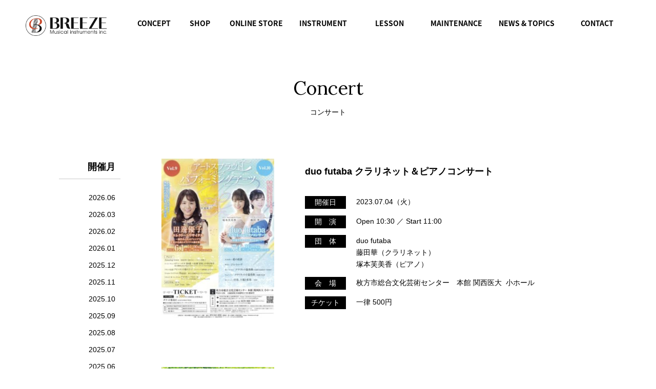

--- FILE ---
content_type: text/html; charset=UTF-8
request_url: https://breezegakki.com/concert_cat/2023-07
body_size: 42972
content:
<!DOCTYPE html>
<html lang="ja">
<head>
<meta charset="UTF-8">
<meta http-equiv="X-UA-Compatible" content="IE=edge">
<meta name="viewport" content="width=device-width, initial-scale=1, minimum-scale=1, maximum-scale=1, user-scalable=no" />

<link rel="stylesheet" href="https://breezegakki.com/wp/wp-content/themes/breeze/style.css?1761010957" />
<link href="https://fonts.googleapis.com/css?family=Lora:400,700" rel="stylesheet">
<link rel="stylesheet" href="https://fonts.googleapis.com/earlyaccess/notosansjapanese.css">
<link rel="alternate" type="application/rss+xml" title="神戸の三ノ宮にある管楽器専門店 | ブリーズ楽器株式会社 RSS Feed" href="https://breezegakki.com/feed" />
<link rel="alternate" type="application/atom+xml" title="神戸の三ノ宮にある管楽器専門店 | ブリーズ楽器株式会社 Atom Feed" href="https://breezegakki.com/feed/atom" />
<link rel="pingback" href="https://breezegakki.com/wp/xmlrpc.php" />
<link rel="shortcut icon" href="https://breezegakki.com/wp/wp-content/themes/breeze/images/favicon.png">
<link rel="apple-touch-icon" href="https://breezegakki.com/wp/wp-content/themes/breeze/images/favicon.png">

		<!-- All in One SEO 4.2.5.1 - aioseo.com -->
		<title>2023.07 | 神戸の三ノ宮にある管楽器専門店 | ブリーズ楽器株式会社</title>
		<meta name="robots" content="max-image-preview:large" />
		<link rel="canonical" href="https://breezegakki.com/concert_cat/2023-07" />
		<meta name="generator" content="All in One SEO (AIOSEO) 4.2.5.1 " />
		<script type="application/ld+json" class="aioseo-schema">
			{"@context":"https:\/\/schema.org","@graph":[{"@type":"BreadcrumbList","@id":"https:\/\/breezegakki.com\/concert_cat\/2023-07#breadcrumblist","itemListElement":[{"@type":"ListItem","@id":"https:\/\/breezegakki.com\/#listItem","position":1,"item":{"@type":"WebPage","@id":"https:\/\/breezegakki.com\/","name":"\u30db\u30fc\u30e0","description":"\u795e\u6238\u306e\u4e09\u30ce\u5bae\u306b\u3042\u308b\u7ba1\u697d\u5668\u5c02\u9580\u5e97\u3002\u3053\u308c\u304b\u3089\u697d\u5668\u3092\u306f\u3058\u3081\u305f\u3044\u65b9\u304b\u3089\u5c02\u9580\u6027\u306e\u9ad8\u3044\u6307\u5c0e\u307e\u3067\u4e00\u6d41\u306e\u8b1b\u5e2b\u9663\u304c\u3042\u306a\u305f\u306e\u30b9\u30bf\u30a4\u30eb\u306b\u5408\u308f\u305b\u3066\u30ec\u30c3\u30b9\u30f3\u306e\u53d7\u8b1b\u3082\u53ef\u80fd\u3067\u3059\u3002\u7ba1\u697d\u5668\u4fee\u7406\u3082\u53d7\u4ed8\u3051\u3066\u304a\u308a\u307e\u3059\u3002","url":"https:\/\/breezegakki.com\/"},"nextItem":"https:\/\/breezegakki.com\/concert_cat\/2023-07#listItem"},{"@type":"ListItem","@id":"https:\/\/breezegakki.com\/concert_cat\/2023-07#listItem","position":2,"item":{"@type":"WebPage","@id":"https:\/\/breezegakki.com\/concert_cat\/2023-07","name":"2023.07","url":"https:\/\/breezegakki.com\/concert_cat\/2023-07"},"previousItem":"https:\/\/breezegakki.com\/#listItem"}]},{"@type":"Organization","@id":"https:\/\/breezegakki.com\/#organization","name":"\u795e\u6238\u306e\u4e09\u30ce\u5bae\u306b\u3042\u308b\u7ba1\u697d\u5668\u5c02\u9580\u5e97 | \u30d6\u30ea\u30fc\u30ba\u697d\u5668\u682a\u5f0f\u4f1a\u793e","url":"https:\/\/breezegakki.com\/"},{"@type":"WebSite","@id":"https:\/\/breezegakki.com\/#website","url":"https:\/\/breezegakki.com\/","name":"\u795e\u6238\u306e\u4e09\u30ce\u5bae\u306b\u3042\u308b\u7ba1\u697d\u5668\u5c02\u9580\u5e97 | \u30d6\u30ea\u30fc\u30ba\u697d\u5668\u682a\u5f0f\u4f1a\u793e","description":"\u795e\u6238\u306e\u4e09\u30ce\u5bae\u306b\u3042\u308b\u7ba1\u697d\u5668\u5c02\u9580\u5e97\u3002\u3053\u308c\u304b\u3089\u697d\u5668\u3092\u306f\u3058\u3081\u305f\u3044\u65b9\u304b\u3089\u5c02\u9580\u6027\u306e\u9ad8\u3044\u6307\u5c0e\u307e\u3067\u4e00\u6d41\u306e\u8b1b\u5e2b\u9663\u304c\u3042\u306a\u305f\u306e\u30b9\u30bf\u30a4\u30eb\u306b\u5408\u308f\u305b\u3066\u30ec\u30c3\u30b9\u30f3\u306e\u53d7\u8b1b\u3082\u53ef\u80fd\u3067\u3059\u3002\u7ba1\u697d\u5668\u4fee\u7406\u3082\u53d7\u4ed8\u3051\u3066\u304a\u308a\u307e\u3059\u3002","inLanguage":"ja","publisher":{"@id":"https:\/\/breezegakki.com\/#organization"}},{"@type":"CollectionPage","@id":"https:\/\/breezegakki.com\/concert_cat\/2023-07#collectionpage","url":"https:\/\/breezegakki.com\/concert_cat\/2023-07","name":"2023.07 | \u795e\u6238\u306e\u4e09\u30ce\u5bae\u306b\u3042\u308b\u7ba1\u697d\u5668\u5c02\u9580\u5e97 | \u30d6\u30ea\u30fc\u30ba\u697d\u5668\u682a\u5f0f\u4f1a\u793e","inLanguage":"ja","isPartOf":{"@id":"https:\/\/breezegakki.com\/#website"},"breadcrumb":{"@id":"https:\/\/breezegakki.com\/concert_cat\/2023-07#breadcrumblist"}}]}
		</script>
		<!-- All in One SEO -->

<link rel='dns-prefetch' href='//www.google.com' />
<link rel='dns-prefetch' href='//s.w.org' />
<link rel="alternate" type="application/rss+xml" title="神戸の三ノ宮にある管楽器専門店 | ブリーズ楽器株式会社 &raquo; 2023.07 コンサート情報のカテゴリー のフィード" href="https://breezegakki.com/concert_cat/2023-07/feed" />
<script type="text/javascript">
window._wpemojiSettings = {"baseUrl":"https:\/\/s.w.org\/images\/core\/emoji\/14.0.0\/72x72\/","ext":".png","svgUrl":"https:\/\/s.w.org\/images\/core\/emoji\/14.0.0\/svg\/","svgExt":".svg","source":{"concatemoji":"https:\/\/breezegakki.com\/wp\/wp-includes\/js\/wp-emoji-release.min.js?ver=6.0.11"}};
/*! This file is auto-generated */
!function(e,a,t){var n,r,o,i=a.createElement("canvas"),p=i.getContext&&i.getContext("2d");function s(e,t){var a=String.fromCharCode,e=(p.clearRect(0,0,i.width,i.height),p.fillText(a.apply(this,e),0,0),i.toDataURL());return p.clearRect(0,0,i.width,i.height),p.fillText(a.apply(this,t),0,0),e===i.toDataURL()}function c(e){var t=a.createElement("script");t.src=e,t.defer=t.type="text/javascript",a.getElementsByTagName("head")[0].appendChild(t)}for(o=Array("flag","emoji"),t.supports={everything:!0,everythingExceptFlag:!0},r=0;r<o.length;r++)t.supports[o[r]]=function(e){if(!p||!p.fillText)return!1;switch(p.textBaseline="top",p.font="600 32px Arial",e){case"flag":return s([127987,65039,8205,9895,65039],[127987,65039,8203,9895,65039])?!1:!s([55356,56826,55356,56819],[55356,56826,8203,55356,56819])&&!s([55356,57332,56128,56423,56128,56418,56128,56421,56128,56430,56128,56423,56128,56447],[55356,57332,8203,56128,56423,8203,56128,56418,8203,56128,56421,8203,56128,56430,8203,56128,56423,8203,56128,56447]);case"emoji":return!s([129777,127995,8205,129778,127999],[129777,127995,8203,129778,127999])}return!1}(o[r]),t.supports.everything=t.supports.everything&&t.supports[o[r]],"flag"!==o[r]&&(t.supports.everythingExceptFlag=t.supports.everythingExceptFlag&&t.supports[o[r]]);t.supports.everythingExceptFlag=t.supports.everythingExceptFlag&&!t.supports.flag,t.DOMReady=!1,t.readyCallback=function(){t.DOMReady=!0},t.supports.everything||(n=function(){t.readyCallback()},a.addEventListener?(a.addEventListener("DOMContentLoaded",n,!1),e.addEventListener("load",n,!1)):(e.attachEvent("onload",n),a.attachEvent("onreadystatechange",function(){"complete"===a.readyState&&t.readyCallback()})),(e=t.source||{}).concatemoji?c(e.concatemoji):e.wpemoji&&e.twemoji&&(c(e.twemoji),c(e.wpemoji)))}(window,document,window._wpemojiSettings);
</script>
<style type="text/css">
img.wp-smiley,
img.emoji {
	display: inline !important;
	border: none !important;
	box-shadow: none !important;
	height: 1em !important;
	width: 1em !important;
	margin: 0 0.07em !important;
	vertical-align: -0.1em !important;
	background: none !important;
	padding: 0 !important;
}
</style>
	<link rel='stylesheet' id='colorbox-theme1-css'  href='https://breezegakki.com/wp/wp-content/plugins/jquery-colorbox/themes/theme1/colorbox.css?ver=4.6.2' type='text/css' media='screen' />
<link rel='stylesheet' id='wp-block-library-css'  href='https://breezegakki.com/wp/wp-includes/css/dist/block-library/style.min.css?ver=6.0.11' type='text/css' media='all' />
<style id='wp-block-library-inline-css' type='text/css'>
.has-text-align-justify{text-align:justify;}
</style>
<link rel='stylesheet' id='mediaelement-css'  href='https://breezegakki.com/wp/wp-includes/js/mediaelement/mediaelementplayer-legacy.min.css?ver=4.2.16' type='text/css' media='all' />
<link rel='stylesheet' id='wp-mediaelement-css'  href='https://breezegakki.com/wp/wp-includes/js/mediaelement/wp-mediaelement.min.css?ver=6.0.11' type='text/css' media='all' />
<style id='global-styles-inline-css' type='text/css'>
body{--wp--preset--color--black: #000000;--wp--preset--color--cyan-bluish-gray: #abb8c3;--wp--preset--color--white: #ffffff;--wp--preset--color--pale-pink: #f78da7;--wp--preset--color--vivid-red: #cf2e2e;--wp--preset--color--luminous-vivid-orange: #ff6900;--wp--preset--color--luminous-vivid-amber: #fcb900;--wp--preset--color--light-green-cyan: #7bdcb5;--wp--preset--color--vivid-green-cyan: #00d084;--wp--preset--color--pale-cyan-blue: #8ed1fc;--wp--preset--color--vivid-cyan-blue: #0693e3;--wp--preset--color--vivid-purple: #9b51e0;--wp--preset--gradient--vivid-cyan-blue-to-vivid-purple: linear-gradient(135deg,rgba(6,147,227,1) 0%,rgb(155,81,224) 100%);--wp--preset--gradient--light-green-cyan-to-vivid-green-cyan: linear-gradient(135deg,rgb(122,220,180) 0%,rgb(0,208,130) 100%);--wp--preset--gradient--luminous-vivid-amber-to-luminous-vivid-orange: linear-gradient(135deg,rgba(252,185,0,1) 0%,rgba(255,105,0,1) 100%);--wp--preset--gradient--luminous-vivid-orange-to-vivid-red: linear-gradient(135deg,rgba(255,105,0,1) 0%,rgb(207,46,46) 100%);--wp--preset--gradient--very-light-gray-to-cyan-bluish-gray: linear-gradient(135deg,rgb(238,238,238) 0%,rgb(169,184,195) 100%);--wp--preset--gradient--cool-to-warm-spectrum: linear-gradient(135deg,rgb(74,234,220) 0%,rgb(151,120,209) 20%,rgb(207,42,186) 40%,rgb(238,44,130) 60%,rgb(251,105,98) 80%,rgb(254,248,76) 100%);--wp--preset--gradient--blush-light-purple: linear-gradient(135deg,rgb(255,206,236) 0%,rgb(152,150,240) 100%);--wp--preset--gradient--blush-bordeaux: linear-gradient(135deg,rgb(254,205,165) 0%,rgb(254,45,45) 50%,rgb(107,0,62) 100%);--wp--preset--gradient--luminous-dusk: linear-gradient(135deg,rgb(255,203,112) 0%,rgb(199,81,192) 50%,rgb(65,88,208) 100%);--wp--preset--gradient--pale-ocean: linear-gradient(135deg,rgb(255,245,203) 0%,rgb(182,227,212) 50%,rgb(51,167,181) 100%);--wp--preset--gradient--electric-grass: linear-gradient(135deg,rgb(202,248,128) 0%,rgb(113,206,126) 100%);--wp--preset--gradient--midnight: linear-gradient(135deg,rgb(2,3,129) 0%,rgb(40,116,252) 100%);--wp--preset--duotone--dark-grayscale: url('#wp-duotone-dark-grayscale');--wp--preset--duotone--grayscale: url('#wp-duotone-grayscale');--wp--preset--duotone--purple-yellow: url('#wp-duotone-purple-yellow');--wp--preset--duotone--blue-red: url('#wp-duotone-blue-red');--wp--preset--duotone--midnight: url('#wp-duotone-midnight');--wp--preset--duotone--magenta-yellow: url('#wp-duotone-magenta-yellow');--wp--preset--duotone--purple-green: url('#wp-duotone-purple-green');--wp--preset--duotone--blue-orange: url('#wp-duotone-blue-orange');--wp--preset--font-size--small: 13px;--wp--preset--font-size--medium: 20px;--wp--preset--font-size--large: 36px;--wp--preset--font-size--x-large: 42px;}.has-black-color{color: var(--wp--preset--color--black) !important;}.has-cyan-bluish-gray-color{color: var(--wp--preset--color--cyan-bluish-gray) !important;}.has-white-color{color: var(--wp--preset--color--white) !important;}.has-pale-pink-color{color: var(--wp--preset--color--pale-pink) !important;}.has-vivid-red-color{color: var(--wp--preset--color--vivid-red) !important;}.has-luminous-vivid-orange-color{color: var(--wp--preset--color--luminous-vivid-orange) !important;}.has-luminous-vivid-amber-color{color: var(--wp--preset--color--luminous-vivid-amber) !important;}.has-light-green-cyan-color{color: var(--wp--preset--color--light-green-cyan) !important;}.has-vivid-green-cyan-color{color: var(--wp--preset--color--vivid-green-cyan) !important;}.has-pale-cyan-blue-color{color: var(--wp--preset--color--pale-cyan-blue) !important;}.has-vivid-cyan-blue-color{color: var(--wp--preset--color--vivid-cyan-blue) !important;}.has-vivid-purple-color{color: var(--wp--preset--color--vivid-purple) !important;}.has-black-background-color{background-color: var(--wp--preset--color--black) !important;}.has-cyan-bluish-gray-background-color{background-color: var(--wp--preset--color--cyan-bluish-gray) !important;}.has-white-background-color{background-color: var(--wp--preset--color--white) !important;}.has-pale-pink-background-color{background-color: var(--wp--preset--color--pale-pink) !important;}.has-vivid-red-background-color{background-color: var(--wp--preset--color--vivid-red) !important;}.has-luminous-vivid-orange-background-color{background-color: var(--wp--preset--color--luminous-vivid-orange) !important;}.has-luminous-vivid-amber-background-color{background-color: var(--wp--preset--color--luminous-vivid-amber) !important;}.has-light-green-cyan-background-color{background-color: var(--wp--preset--color--light-green-cyan) !important;}.has-vivid-green-cyan-background-color{background-color: var(--wp--preset--color--vivid-green-cyan) !important;}.has-pale-cyan-blue-background-color{background-color: var(--wp--preset--color--pale-cyan-blue) !important;}.has-vivid-cyan-blue-background-color{background-color: var(--wp--preset--color--vivid-cyan-blue) !important;}.has-vivid-purple-background-color{background-color: var(--wp--preset--color--vivid-purple) !important;}.has-black-border-color{border-color: var(--wp--preset--color--black) !important;}.has-cyan-bluish-gray-border-color{border-color: var(--wp--preset--color--cyan-bluish-gray) !important;}.has-white-border-color{border-color: var(--wp--preset--color--white) !important;}.has-pale-pink-border-color{border-color: var(--wp--preset--color--pale-pink) !important;}.has-vivid-red-border-color{border-color: var(--wp--preset--color--vivid-red) !important;}.has-luminous-vivid-orange-border-color{border-color: var(--wp--preset--color--luminous-vivid-orange) !important;}.has-luminous-vivid-amber-border-color{border-color: var(--wp--preset--color--luminous-vivid-amber) !important;}.has-light-green-cyan-border-color{border-color: var(--wp--preset--color--light-green-cyan) !important;}.has-vivid-green-cyan-border-color{border-color: var(--wp--preset--color--vivid-green-cyan) !important;}.has-pale-cyan-blue-border-color{border-color: var(--wp--preset--color--pale-cyan-blue) !important;}.has-vivid-cyan-blue-border-color{border-color: var(--wp--preset--color--vivid-cyan-blue) !important;}.has-vivid-purple-border-color{border-color: var(--wp--preset--color--vivid-purple) !important;}.has-vivid-cyan-blue-to-vivid-purple-gradient-background{background: var(--wp--preset--gradient--vivid-cyan-blue-to-vivid-purple) !important;}.has-light-green-cyan-to-vivid-green-cyan-gradient-background{background: var(--wp--preset--gradient--light-green-cyan-to-vivid-green-cyan) !important;}.has-luminous-vivid-amber-to-luminous-vivid-orange-gradient-background{background: var(--wp--preset--gradient--luminous-vivid-amber-to-luminous-vivid-orange) !important;}.has-luminous-vivid-orange-to-vivid-red-gradient-background{background: var(--wp--preset--gradient--luminous-vivid-orange-to-vivid-red) !important;}.has-very-light-gray-to-cyan-bluish-gray-gradient-background{background: var(--wp--preset--gradient--very-light-gray-to-cyan-bluish-gray) !important;}.has-cool-to-warm-spectrum-gradient-background{background: var(--wp--preset--gradient--cool-to-warm-spectrum) !important;}.has-blush-light-purple-gradient-background{background: var(--wp--preset--gradient--blush-light-purple) !important;}.has-blush-bordeaux-gradient-background{background: var(--wp--preset--gradient--blush-bordeaux) !important;}.has-luminous-dusk-gradient-background{background: var(--wp--preset--gradient--luminous-dusk) !important;}.has-pale-ocean-gradient-background{background: var(--wp--preset--gradient--pale-ocean) !important;}.has-electric-grass-gradient-background{background: var(--wp--preset--gradient--electric-grass) !important;}.has-midnight-gradient-background{background: var(--wp--preset--gradient--midnight) !important;}.has-small-font-size{font-size: var(--wp--preset--font-size--small) !important;}.has-medium-font-size{font-size: var(--wp--preset--font-size--medium) !important;}.has-large-font-size{font-size: var(--wp--preset--font-size--large) !important;}.has-x-large-font-size{font-size: var(--wp--preset--font-size--x-large) !important;}
</style>
<link rel='stylesheet' id='contact-form-7-css'  href='https://breezegakki.com/wp/wp-content/plugins/contact-form-7/includes/css/styles.css?ver=5.6.3' type='text/css' media='all' />
<link rel='stylesheet' id='jetpack_css-css'  href='https://breezegakki.com/wp/wp-content/plugins/jetpack/css/jetpack.css?ver=11.4.2' type='text/css' media='all' />
<script type='text/javascript' src='https://breezegakki.com/wp/wp-includes/js/jquery/jquery.min.js?ver=3.6.0' id='jquery-core-js'></script>
<script type='text/javascript' src='https://breezegakki.com/wp/wp-includes/js/jquery/jquery-migrate.min.js?ver=3.3.2' id='jquery-migrate-js'></script>
<script type='text/javascript' id='colorbox-js-extra'>
/* <![CDATA[ */
var jQueryColorboxSettingsArray = {"jQueryColorboxVersion":"4.6.2","colorboxInline":"false","colorboxIframe":"false","colorboxGroupId":"","colorboxTitle":"","colorboxWidth":"false","colorboxHeight":"false","colorboxMaxWidth":"false","colorboxMaxHeight":"false","colorboxSlideshow":"false","colorboxSlideshowAuto":"false","colorboxScalePhotos":"true","colorboxPreloading":"false","colorboxOverlayClose":"false","colorboxLoop":"true","colorboxEscKey":"true","colorboxArrowKey":"true","colorboxScrolling":"true","colorboxOpacity":"0.85","colorboxTransition":"elastic","colorboxSpeed":"350","colorboxSlideshowSpeed":"2500","colorboxClose":"close","colorboxNext":"next","colorboxPrevious":"previous","colorboxSlideshowStart":"start slideshow","colorboxSlideshowStop":"stop slideshow","colorboxCurrent":"{current} of {total} images","colorboxXhrError":"This content failed to load.","colorboxImgError":"This image failed to load.","colorboxImageMaxWidth":"false","colorboxImageMaxHeight":"false","colorboxImageHeight":"90%","colorboxImageWidth":"90%","colorboxLinkHeight":"false","colorboxLinkWidth":"false","colorboxInitialHeight":"100","colorboxInitialWidth":"300","autoColorboxJavaScript":"","autoHideFlash":"","autoColorbox":"true","autoColorboxGalleries":"","addZoomOverlay":"","useGoogleJQuery":"","colorboxAddClassToLinks":""};
/* ]]> */
</script>
<script type='text/javascript' src='https://breezegakki.com/wp/wp-content/plugins/jquery-colorbox/js/jquery.colorbox-min.js?ver=1.4.33' id='colorbox-js'></script>
<script type='text/javascript' src='https://breezegakki.com/wp/wp-content/plugins/jquery-colorbox/js/jquery-colorbox-wrapper-min.js?ver=4.6.2' id='colorbox-wrapper-js'></script>
<link rel="https://api.w.org/" href="https://breezegakki.com/wp-json/" /><style>img#wpstats{display:none}</style>
	
<script>
  (function(i,s,o,g,r,a,m){i['GoogleAnalyticsObject']=r;i[r]=i[r]||function(){
  (i[r].q=i[r].q||[]).push(arguments)},i[r].l=1*new Date();a=s.createElement(o),
  m=s.getElementsByTagName(o)[0];a.async=1;a.src=g;m.parentNode.insertBefore(a,m)
  })(window,document,'script','https://www.google-analytics.com/analytics.js','ga');

  ga('create', 'UA-99003784-1', 'auto');
  ga('send', 'pageview');

</script>
</head>

<body data-rsssl=1>
<div id="fakeLoader"></div>
<div id="wrapper"><div id="header_sp">
	<nav id="menuList">
		<ul>
			<li><a href="https://breezegakki.com/">トップページ</a></li>
			<li><a href="https://breezegakki.com/concept">コンセプト</a></li>
			<li><a href="https://breezegakki.com/shop">店舗案内</a></li>
			<li><a href="https://breezegakki.theshop.jp/" target="_blank" rel="noopener noreferrer">オンラインストア</a></li>
			<li><a href="https://breezegakki.com/instrument">楽　器</a></li>
			<li><a href="https://breezegakki.com/pickup">ピックアップ</a></li>
			<li><a href="https://breezegakki.com/used_instrument">中古楽器</a></li>
			<li><a href="https://breezegakki.com/concert">コンサート情報</a></li>			
			<li><a href="https://breezegakki.com/lesson">レッスン情報</a></li>
			<li><a href="https://breezegakki.com/maintenance">修理メンテナンスについて</a></li>
			<li><a href="https://breezegakki.com/news">最新情報 &amp; トピックス</a></li>
			<li><a href="https://breezegakki.com/contact">お問合せフォーム</a></li>
		</ul>
	</nav>
</div><header id="header">
<div id="fixedBox">
	<div class="h_wrap">
		<h2><a href="https://breezegakki.com/"><img src="https://breezegakki.com/wp/wp-content/themes/breeze/images/logo.png" width="165" height="40" alt="ブリーズ楽器株式会社"></a></h2>
		<nav class="gnavi">
			<ul class="clearfix">
				<li class="navi01"><a href="https://breezegakki.com/concept"><span>CONCEPT</span><span>コンセプト</span></a></li>
				<li class="navi02"><a href="https://breezegakki.com/shop"><span>SHOP</span><span>店舗案内</span></a></li>
				<li class="navi08"><a href="https://breezegakki.theshop.jp/" target="_blank" rel="noopener noreferrer"><span>ONLINE STORE</span><span>オンラインストア</span></a></li>
				<li class="navi03"><a href="https://breezegakki.com/instrument"><span>INSTRUMENT</span><span>楽　器</span></a>
					<ul>
					<li><a href="https://breezegakki.com/pickup"><span>pickup</span><span>ピックアップ</span></a></li>
					<li><a href="https://breezegakki.com/used_instrument"><span>used</span><span>中古楽器</span></a></li>
					</ul>
				</li>
				<li class="navi08"><a href="https://breezegakki.com/lesson"><span>LESSON</span><span>レッスン情報</span></a>
					<ul>
						<li><a href="https://breezegakki.com/concert"><span>CONCERT</span><span>コンサート情報</span></a></li>
					</ul>
				</li>
				<li class="navi03"><a href="https://breezegakki.com/maintenance"><span>MAINTENANCE</span><span>修理メンテナンスに<br>ついて</span></a></li>
				<li class="navi06"><a href="https://breezegakki.com/news"><span>NEWS &amp; TOPICS</span><span>最新情報 &amp; トピックス</span></a></li>
				<li class="navi07"><a href="https://breezegakki.com/contact"><span>CONTACT</span><span>お問合せフォーム</span></a></li>
			</ul>
		</nav>
	</div>
	</div>
</header>
<div id="content">
	<div class="concert">
		<article class="concert_wrap">
			<h1 class="con_ttl01 wow fadeInDown" data-wow-duration="1s" data-wow-delay="0.5s"><span class="t01">Concert</span><span class="t02">コンサート</span></h1>
			<div class="in_box clearfix">
				<aside class="left_box more">
					<h3>開催月</h3>
					<ul class="more-inner">
						<li class="cat-item cat-item-294"><a href="https://breezegakki.com/concert_cat/2026-06">2026.06</a>
</li>
	<li class="cat-item cat-item-287"><a href="https://breezegakki.com/concert_cat/2026-03">2026.03</a>
</li>
	<li class="cat-item cat-item-290"><a href="https://breezegakki.com/concert_cat/2026-02">2026.02</a>
</li>
	<li class="cat-item cat-item-289"><a href="https://breezegakki.com/concert_cat/2026-01">2026.01</a>
</li>
	<li class="cat-item cat-item-288"><a href="https://breezegakki.com/concert_cat/2025-12">2025.12</a>
</li>
	<li class="cat-item cat-item-286"><a href="https://breezegakki.com/concert_cat/2025-11">2025.11</a>
</li>
	<li class="cat-item cat-item-285"><a href="https://breezegakki.com/concert_cat/2025-10">2025.10</a>
</li>
	<li class="cat-item cat-item-274"><a href="https://breezegakki.com/concert_cat/2025-09">2025.09</a>
</li>
	<li class="cat-item cat-item-273"><a href="https://breezegakki.com/concert_cat/2025-08">2025.08</a>
</li>
	<li class="cat-item cat-item-272"><a href="https://breezegakki.com/concert_cat/2025-07">2025.07</a>
</li>
	<li class="cat-item cat-item-271"><a href="https://breezegakki.com/concert_cat/2025-06">2025.06</a>
</li>
	<li class="cat-item cat-item-270"><a href="https://breezegakki.com/concert_cat/2025-05">2025.05</a>
</li>
	<li class="cat-item cat-item-269"><a href="https://breezegakki.com/concert_cat/2025-04">2025.04</a>
</li>
	<li class="cat-item cat-item-268"><a href="https://breezegakki.com/concert_cat/2025-03">2025.03</a>
</li>
	<li class="cat-item cat-item-267"><a href="https://breezegakki.com/concert_cat/2025-02">2025.02</a>
</li>
	<li class="cat-item cat-item-266"><a href="https://breezegakki.com/concert_cat/2025-01">2025.01</a>
</li>
	<li class="cat-item cat-item-265"><a href="https://breezegakki.com/concert_cat/2024-12">2024.12</a>
</li>
	<li class="cat-item cat-item-264"><a href="https://breezegakki.com/concert_cat/2024-11">2024.11</a>
</li>
	<li class="cat-item cat-item-263"><a href="https://breezegakki.com/concert_cat/2024-10">2024.10</a>
</li>
	<li class="cat-item cat-item-262"><a href="https://breezegakki.com/concert_cat/2024-09">2024.09</a>
</li>
	<li class="cat-item cat-item-261"><a href="https://breezegakki.com/concert_cat/2024-08">2024.08</a>
</li>
	<li class="cat-item cat-item-260"><a href="https://breezegakki.com/concert_cat/2024-07">2024.07</a>
</li>
	<li class="cat-item cat-item-259"><a href="https://breezegakki.com/concert_cat/2024-06">2024.06</a>
</li>
	<li class="cat-item cat-item-258"><a href="https://breezegakki.com/concert_cat/2024-05">2024.05</a>
</li>
	<li class="cat-item cat-item-257"><a href="https://breezegakki.com/concert_cat/2024-04">2024.04</a>
</li>
	<li class="cat-item cat-item-256"><a href="https://breezegakki.com/concert_cat/2024-03">2024.03</a>
</li>
	<li class="cat-item cat-item-255"><a href="https://breezegakki.com/concert_cat/2024-02">2024.02</a>
</li>
	<li class="cat-item cat-item-248"><a href="https://breezegakki.com/concert_cat/2024-01">2024.01</a>
</li>
	<li class="cat-item cat-item-247"><a href="https://breezegakki.com/concert_cat/2023-12">2023.12</a>
</li>
	<li class="cat-item cat-item-246"><a href="https://breezegakki.com/concert_cat/2023-11">2023.11</a>
</li>
	<li class="cat-item cat-item-215"><a href="https://breezegakki.com/concert_cat/2023-10">2023.10</a>
</li>
	<li class="cat-item cat-item-214"><a href="https://breezegakki.com/concert_cat/2023-09">2023.09</a>
</li>
	<li class="cat-item cat-item-213"><a href="https://breezegakki.com/concert_cat/2023-08">2023.08</a>
</li>
	<li class="cat-item cat-item-212 current-cat"><a aria-current="page" href="https://breezegakki.com/concert_cat/2023-07">2023.07</a>
</li>
	<li class="cat-item cat-item-211"><a href="https://breezegakki.com/concert_cat/2023-06">2023.06</a>
</li>
	<li class="cat-item cat-item-210"><a href="https://breezegakki.com/concert_cat/2023-05">2023.05</a>
</li>
	<li class="cat-item cat-item-209"><a href="https://breezegakki.com/concert_cat/2023-04">2023.04</a>
</li>
	<li class="cat-item cat-item-206"><a href="https://breezegakki.com/concert_cat/2023-03">2023.03</a>
</li>
	<li class="cat-item cat-item-208"><a href="https://breezegakki.com/concert_cat/2023-02">2023.02</a>
</li>
	<li class="cat-item cat-item-207"><a href="https://breezegakki.com/concert_cat/2023-01">2023.01</a>
</li>
	<li class="cat-item cat-item-205"><a href="https://breezegakki.com/concert_cat/2022-12">2022.12</a>
</li>
	<li class="cat-item cat-item-204"><a href="https://breezegakki.com/concert_cat/2022-11">2022.11</a>
</li>
	<li class="cat-item cat-item-203"><a href="https://breezegakki.com/concert_cat/2022-10">2022.10</a>
</li>
	<li class="cat-item cat-item-202"><a href="https://breezegakki.com/concert_cat/2022-09">2022.09</a>
</li>
	<li class="cat-item cat-item-201"><a href="https://breezegakki.com/concert_cat/2022-08">2022.08</a>
</li>
	<li class="cat-item cat-item-200"><a href="https://breezegakki.com/concert_cat/2022-07">2022.07</a>
</li>
	<li class="cat-item cat-item-199"><a href="https://breezegakki.com/concert_cat/2022-06">2022.06</a>
</li>
	<li class="cat-item cat-item-110"><a href="https://breezegakki.com/concert_cat/2022-05">2022.05</a>
</li>
	<li class="cat-item cat-item-109"><a href="https://breezegakki.com/concert_cat/2022-04">2022.04</a>
</li>
	<li class="cat-item cat-item-108"><a href="https://breezegakki.com/concert_cat/2022-03">2022.03</a>
</li>
	<li class="cat-item cat-item-107"><a href="https://breezegakki.com/concert_cat/2022-02">2022.02</a>
</li>
	<li class="cat-item cat-item-106"><a href="https://breezegakki.com/concert_cat/2022-01">2022.01</a>
</li>
	<li class="cat-item cat-item-105"><a href="https://breezegakki.com/concert_cat/2021-12">2021.12</a>
</li>
	<li class="cat-item cat-item-104"><a href="https://breezegakki.com/concert_cat/2021-11">2021.11</a>
</li>
	<li class="cat-item cat-item-103"><a href="https://breezegakki.com/concert_cat/2021-10">2021.10</a>
</li>
	<li class="cat-item cat-item-102"><a href="https://breezegakki.com/concert_cat/2021-09">2021.09</a>
</li>
	<li class="cat-item cat-item-101"><a href="https://breezegakki.com/concert_cat/2021-08">2021.08</a>
</li>
	<li class="cat-item cat-item-100"><a href="https://breezegakki.com/concert_cat/2021-07">2021.07</a>
</li>
	<li class="cat-item cat-item-99"><a href="https://breezegakki.com/concert_cat/2021-06">2021.06</a>
</li>
	<li class="cat-item cat-item-98"><a href="https://breezegakki.com/concert_cat/2021-05">2021.05</a>
</li>
	<li class="cat-item cat-item-97"><a href="https://breezegakki.com/concert_cat/2021-04">2021.04</a>
</li>
	<li class="cat-item cat-item-96"><a href="https://breezegakki.com/concert_cat/2021-03">2021.03</a>
</li>
	<li class="cat-item cat-item-95"><a href="https://breezegakki.com/concert_cat/2021-02">2021.02</a>
</li>
	<li class="cat-item cat-item-94"><a href="https://breezegakki.com/concert_cat/2021-01">2021.01</a>
</li>
	<li class="cat-item cat-item-93"><a href="https://breezegakki.com/concert_cat/2020-12">2020.12</a>
</li>
	<li class="cat-item cat-item-92"><a href="https://breezegakki.com/concert_cat/2020-11">2020.11</a>
</li>
	<li class="cat-item cat-item-91"><a href="https://breezegakki.com/concert_cat/2020-10">2020.10</a>
</li>
	<li class="cat-item cat-item-80"><a href="https://breezegakki.com/concert_cat/2020-06">2020.06</a>
</li>
	<li class="cat-item cat-item-79"><a href="https://breezegakki.com/concert_cat/2020-05">2020.05</a>
</li>
	<li class="cat-item cat-item-77"><a href="https://breezegakki.com/concert_cat/2020-03">2020.03</a>
</li>
	<li class="cat-item cat-item-76"><a href="https://breezegakki.com/concert_cat/2020-02">2020.02</a>
</li>
	<li class="cat-item cat-item-75"><a href="https://breezegakki.com/concert_cat/2020-01">2020.01</a>
</li>
	<li class="cat-item cat-item-74"><a href="https://breezegakki.com/concert_cat/2019-12">2019.12</a>
</li>
	<li class="cat-item cat-item-73"><a href="https://breezegakki.com/concert_cat/2019-11">2019.11</a>
</li>
	<li class="cat-item cat-item-60"><a href="https://breezegakki.com/concert_cat/2019-10">2019.10</a>
</li>
	<li class="cat-item cat-item-59"><a href="https://breezegakki.com/concert_cat/2019-09">2019.09</a>
</li>
	<li class="cat-item cat-item-58"><a href="https://breezegakki.com/concert_cat/2019-08">2019.08</a>
</li>
	<li class="cat-item cat-item-55"><a href="https://breezegakki.com/concert_cat/2019-07">2019.07</a>
</li>
	<li class="cat-item cat-item-54"><a href="https://breezegakki.com/concert_cat/2019-06">2019.06</a>
</li>
	<li class="cat-item cat-item-53"><a href="https://breezegakki.com/concert_cat/2019-05">2019.05</a>
</li>
	<li class="cat-item cat-item-52"><a href="https://breezegakki.com/concert_cat/2019-04">2019.04</a>
</li>
	<li class="cat-item cat-item-51"><a href="https://breezegakki.com/concert_cat/2019-03">2019.03</a>
</li>
	<li class="cat-item cat-item-50"><a href="https://breezegakki.com/concert_cat/2019-02">2019.02</a>
</li>
	<li class="cat-item cat-item-48"><a href="https://breezegakki.com/concert_cat/2019-01">2019.01</a>
</li>
	<li class="cat-item cat-item-47"><a href="https://breezegakki.com/concert_cat/2018-12">2018.12</a>
</li>
	<li class="cat-item cat-item-46"><a href="https://breezegakki.com/concert_cat/2018-11">2018.11</a>
</li>
	<li class="cat-item cat-item-34"><a href="https://breezegakki.com/concert_cat/2018-10">2018.10</a>
</li>
	<li class="cat-item cat-item-45"><a href="https://breezegakki.com/concert_cat/2018-09">2018.09</a>
</li>
	<li class="cat-item cat-item-44"><a href="https://breezegakki.com/concert_cat/2018-08">2018.08</a>
</li>
	<li class="cat-item cat-item-42"><a href="https://breezegakki.com/concert_cat/2018-06">2018.06</a>
</li>
	<li class="cat-item cat-item-41"><a href="https://breezegakki.com/concert_cat/2018-05">2018.05</a>
</li>
	<li class="cat-item cat-item-40"><a href="https://breezegakki.com/concert_cat/2018-04">2018.04</a>
</li>
	<li class="cat-item cat-item-39"><a href="https://breezegakki.com/concert_cat/2018-03">2018.03</a>
</li>
	<li class="cat-item cat-item-38"><a href="https://breezegakki.com/concert_cat/2018-02">2018.02</a>
</li>
	<li class="cat-item cat-item-37"><a href="https://breezegakki.com/concert_cat/2018-01">2018.01</a>
</li>
	<li class="cat-item cat-item-33"><a href="https://breezegakki.com/concert_cat/2017-12">2017.12</a>
</li>
	<li class="cat-item cat-item-32"><a href="https://breezegakki.com/concert_cat/2017-11">2017.11</a>
</li>
	<li class="cat-item cat-item-31"><a href="https://breezegakki.com/concert_cat/2017-10">2017.10</a>
</li>
	<li class="cat-item cat-item-36"><a href="https://breezegakki.com/concert_cat/2017-09">2017.09</a>
</li>
					</ul>
				</aside>
				<div class="right_box ">
					<div class="concert_list clearfix">



<div class="item_box mheight"><a href="https://breezegakki.com/concert/duo-futaba-%e3%82%af%e3%83%a9%e3%83%aa%e3%83%8d%e3%83%83%e3%83%88%ef%bc%86%e3%83%94%e3%82%a2%e3%83%8e%e3%82%b3%e3%83%b3%e3%82%b5%e3%83%bc%e3%83%88"></a>
	<figure class="img"><img width="260" height="369" src="https://breezegakki.com/wp/wp-content/uploads/2023/05/MX-2661_20230401_133809-e1683171612823-260x369.jpg" class="attachment-concert_thum size-concert_thum colorbox-16424 " alt="" loading="lazy" srcset="https://breezegakki.com/wp/wp-content/uploads/2023/05/MX-2661_20230401_133809-e1683171612823-260x369.jpg 260w, https://breezegakki.com/wp/wp-content/uploads/2023/05/MX-2661_20230401_133809-e1683171612823-345x490.jpg 345w" sizes="(max-width: 260px) 100vw, 260px" /></figure>
	<div class="txt_box">
	<h3>duo futaba クラリネット＆ピアノコンサート</h3>
		<p class="sp_txt">[開催日]2023.07.04（火）</p>
		<ul>
		<li><span class="item">開催日</span><span class="txt">2023.07.04（火）</span></li>
			<li><span class="item">開　演</span><span class="txt"><p>Open 10:30 ／ Start 11:00</p></span></li>
			<li><span class="item">団　体</span><span class="txt"><p>duo futaba<br />
藤田華（クラリネット）<br />
塚本芙美香（ピアノ）</p></span></li>
			<li><span class="item">会　場</span><span class="txt"><p>枚方市総合文化芸術センター　本館 関西医大  小ホール</p></span></li>
			<li><span class="item">チケット</span><span class="txt"><p>一律 500円</p></span></li>
		</ul>
	</div>
</div>


<div class="item_box mheight"><a href="https://breezegakki.com/concert/%e3%81%b2%e3%81%a8%e3%81%a4%e3%81%b6%e3%81%ae%e3%81%9f%e3%81%ad%e3%82%af%e3%83%a9%e3%82%b7%e3%83%83%e3%82%af%e3%82%b3%e3%83%b3%e3%82%b5%e3%83%bc%e3%83%88%e3%80%804%e6%9c%ac%e3%81%ae%e3%82%b5%e3%82%af"></a>
	<figure class="img"><img width="260" height="369" src="https://breezegakki.com/wp/wp-content/uploads/2023/06/MX-2661_20230523_111646f-e1686565778225-260x369.jpg" class="attachment-concert_thum size-concert_thum colorbox-17735 " alt="" loading="lazy" srcset="https://breezegakki.com/wp/wp-content/uploads/2023/06/MX-2661_20230523_111646f-e1686565778225-260x369.jpg 260w, https://breezegakki.com/wp/wp-content/uploads/2023/06/MX-2661_20230523_111646f-e1686565778225-345x490.jpg 345w" sizes="(max-width: 260px) 100vw, 260px" /></figure>
	<div class="txt_box">
	<h3>ひとつぶのたねクラシックコンサート　4本のサクソフォンによるアンサンブルの世界</h3>
		<p class="sp_txt">[開催日]2023.07.08（土）</p>
		<ul>
		<li><span class="item">開催日</span><span class="txt">2023.07.08（土）</span></li>
			<li><span class="item">開　演</span><span class="txt"><p>Open 13:30 ／ Start 14:00</p></span></li>
			<li><span class="item">団　体</span><span class="txt"><p>井上麻子（ソプラノサックス）<br />
横山璃乃（アルトサックス）<br />
津田衣利子（テナーサックス）<br />
石田さと子（バリトンサックス）</p></span></li>
			<li><span class="item">会　場</span><span class="txt"><p>明石市立西部市民会館ホール</p></span></li>
			<li><span class="item">チケット</span><span class="txt"><p>入場料 500円</p></span></li>
		</ul>
	</div>
</div>




					</div>
									</div>
				<!--/right_box--> 
				
			</div>
			<!--/in_box--> 
			
		</article>
	</div>
	<!--/concert--> 
</div>
<!-- /content -->

	<footer id="footer">
		<div class="footer_wrap">
			<div class="pagetop clearfix">
				<p><a href="#wrapper"><img src="https://breezegakki.com/wp/wp-content/themes/breeze/images/pagetop.gif" width="16" alt="pagetop"></a></p>
			</div>
			<p class="flogo"><img src="https://breezegakki.com/wp/wp-content/themes/breeze/images/logo02.gif" width="160" alt="BREEZE Musical instruments inc"></p>
			
			<div class="footer_box clearfix">
			<div class="right_box">
			
			<div class="sns">
						<h3><img src="https://breezegakki.com/wp/wp-content/themes/breeze/images/sns_ttl.gif" width="80" alt="follow me"></h3>
						<ul class="clearfix">
							<li><a href="https://www.facebook.com/breezegakki/" target="_blank"><img src="https://breezegakki.com/wp/wp-content/themes/breeze/images/sns_icon_f.gif" width="36" alt="ブリーズ楽器 Facebook"></a></li>
							<li><a href="https://twitter.com/BREEZE_gakki?lang=ja" target="_blank"><img src="https://breezegakki.com/wp/wp-content/themes/breeze/images/sns_icon_t.gif" width="36" alt="ブリーズ楽器 Twitter"></a></li>
						</ul>
					</div>
				</div>
			<div class="f_calendar">
				<p class="mb10"><a target="_blank" href="https://calendar.google.com/calendar/u/0/embed?src=3ndjaqt1vdct230ndq7pkbc1gk@group.calendar.google.com&color=%23711616&src=737do2tn9i5urepso3bfsev3e4@group.calendar.google.com&color=%23182C57&ctz=Asia/Tokyo">カレンダーが表示されない方はこちらをご覧ください</a></p>
				<iframe src="https://calendar.google.com/calendar/embed?showTitle=0&amp;showDate=0&amp;showPrint=0&amp;showTabs=0&amp;showCalendars=0&amp;showTz=0&amp;height=300&amp;wkst=1&amp;bgcolor=%23FFFFFF&amp;src=3ndjaqt1vdct230ndq7pkbc1gk%40group.calendar.google.com&amp;color=%23711616&amp;src=737do2tn9i5urepso3bfsev3e4%40group.calendar.google.com&amp;color=%23182C57&amp;ctz=Asia%2FTokyo" style="border-width:0" width="300" height="380" frameborder="0" scrolling="no"></iframe>
			</div>
		</div>
			
			<p class="flogo_02"><img src="https://breezegakki.com/wp/wp-content/themes/breeze/images/logo03.gif" width="230" alt="ブリーズ楽器株式会社"></p>
			<p class="copyright">Copyright (C) BREEZE Musical instruments Inc. All Rights Reserved.</p>
		</div>
		<div class="contBtn">
			<ul>
				<li class="contactSP"><a href="https://breezegakki.com/contact">お問合せはこちら</a></li>	
				<li class="contactCall"><a href="tel:078-230-6070"><span class="phoneNum"><img src="https://breezegakki.com/wp/wp-content/themes/breeze/images/phone_ico.png" alt="call" width="13px">078-230-6070</span><span class="opening">営業時間 10:00～19:00</span></a></li>
			</ul>
		</div>
	</footer>	
</div>
<!--div#wrapper:end-->
<script type="text/javascript" src="https://breezegakki.com/wp/wp-content/themes/breeze/js/jquery-2.1.1.min.js"></script> 
<script type="text/javascript" src="https://breezegakki.com/wp/wp-content/themes/breeze/js/jquery.matchHeight.js"></script> 
<script type="text/javascript" src="https://breezegakki.com/wp/wp-content/themes/breeze/js/jquery.heightLine.js"></script> 
<script type="text/javascript" src="https://breezegakki.com/wp/wp-content/themes/breeze/js/navi.js"></script>
<script type="text/javascript" src="https://breezegakki.com/wp/wp-content/themes/breeze/js/fakeLoader.js"></script>
<script type="text/javascript" src="https://breezegakki.com/wp/wp-content/themes/breeze/js/wow.js"></script>
<script type="text/javascript" src="https://breezegakki.com/wp/wp-content/themes/breeze/js/jquery.mCustomScrollbar.js"></script>
<script type="text/javascript" src="https://breezegakki.com/wp/wp-content/themes/breeze/js/common.js"></script> 
<script type="text/javascript" src="https://breezegakki.com/wp/wp-content/themes/breeze/js/swiper.js"></script> 
<script type="text/javascript" src="https://breezegakki.com/wp/wp-content/themes/breeze/js/swiper_detail.js"></script> 
<!--map--> 
<script src="https://maps.googleapis.com/maps/api/js?key=AIzaSyA3EQrY4OEhBWyWCOfmAIIGP7UN_uJwPmM "></script>
<script type="text/javascript" src="https://breezegakki.com/wp/wp-content/themes/breeze/js/map.js"></script> 
<!--/END map--> 

<!--[if lt IE 9]>
<script src="js/html5shiv.js"></script>
<![endif]-->

<script type="text/javascript">
 if(jQuery('.wpcf7').length){　//formのclassが存在するか判定
   var wpcf7Elm = document.querySelector( '.wpcf7' );
   wpcf7Elm.addEventListener( 'wpcf7mailsent', function( event ) {
    location.replace('https://breezegakki.com/contact_end');
  }, false );
 }
</script>
<script type='text/javascript' src='https://breezegakki.com/wp/wp-content/plugins/contact-form-7/includes/swv/js/index.js?ver=5.6.3' id='swv-js'></script>
<script type='text/javascript' id='contact-form-7-js-extra'>
/* <![CDATA[ */
var wpcf7 = {"api":{"root":"https:\/\/breezegakki.com\/wp-json\/","namespace":"contact-form-7\/v1"}};
/* ]]> */
</script>
<script type='text/javascript' src='https://breezegakki.com/wp/wp-content/plugins/contact-form-7/includes/js/index.js?ver=5.6.3' id='contact-form-7-js'></script>
<script type='text/javascript' src='https://www.google.com/recaptcha/api.js?render=6LdYYlgaAAAAAA2W372DgKfgvFqmUkVcwkG1LoLA&#038;ver=3.0' id='google-recaptcha-js'></script>
<script type='text/javascript' src='https://breezegakki.com/wp/wp-includes/js/dist/vendor/regenerator-runtime.min.js?ver=0.13.9' id='regenerator-runtime-js'></script>
<script type='text/javascript' src='https://breezegakki.com/wp/wp-includes/js/dist/vendor/wp-polyfill.min.js?ver=3.15.0' id='wp-polyfill-js'></script>
<script type='text/javascript' id='wpcf7-recaptcha-js-extra'>
/* <![CDATA[ */
var wpcf7_recaptcha = {"sitekey":"6LdYYlgaAAAAAA2W372DgKfgvFqmUkVcwkG1LoLA","actions":{"homepage":"homepage","contactform":"contactform"}};
/* ]]> */
</script>
<script type='text/javascript' src='https://breezegakki.com/wp/wp-content/plugins/contact-form-7/modules/recaptcha/index.js?ver=5.6.3' id='wpcf7-recaptcha-js'></script>
<script src='https://stats.wp.com/e-202603.js' defer></script>
<script>
	_stq = window._stq || [];
	_stq.push([ 'view', {v:'ext',j:'1:11.4.2',blog:'164333599',post:'0',tz:'9',srv:'breezegakki.com'} ]);
	_stq.push([ 'clickTrackerInit', '164333599', '0' ]);
</script>
</body>
</html>

--- FILE ---
content_type: text/html; charset=utf-8
request_url: https://www.google.com/recaptcha/api2/anchor?ar=1&k=6LdYYlgaAAAAAA2W372DgKfgvFqmUkVcwkG1LoLA&co=aHR0cHM6Ly9icmVlemVnYWtraS5jb206NDQz&hl=en&v=9TiwnJFHeuIw_s0wSd3fiKfN&size=invisible&anchor-ms=20000&execute-ms=30000&cb=egsztqkke40s
body_size: 48202
content:
<!DOCTYPE HTML><html dir="ltr" lang="en"><head><meta http-equiv="Content-Type" content="text/html; charset=UTF-8">
<meta http-equiv="X-UA-Compatible" content="IE=edge">
<title>reCAPTCHA</title>
<style type="text/css">
/* cyrillic-ext */
@font-face {
  font-family: 'Roboto';
  font-style: normal;
  font-weight: 400;
  font-stretch: 100%;
  src: url(//fonts.gstatic.com/s/roboto/v48/KFO7CnqEu92Fr1ME7kSn66aGLdTylUAMa3GUBHMdazTgWw.woff2) format('woff2');
  unicode-range: U+0460-052F, U+1C80-1C8A, U+20B4, U+2DE0-2DFF, U+A640-A69F, U+FE2E-FE2F;
}
/* cyrillic */
@font-face {
  font-family: 'Roboto';
  font-style: normal;
  font-weight: 400;
  font-stretch: 100%;
  src: url(//fonts.gstatic.com/s/roboto/v48/KFO7CnqEu92Fr1ME7kSn66aGLdTylUAMa3iUBHMdazTgWw.woff2) format('woff2');
  unicode-range: U+0301, U+0400-045F, U+0490-0491, U+04B0-04B1, U+2116;
}
/* greek-ext */
@font-face {
  font-family: 'Roboto';
  font-style: normal;
  font-weight: 400;
  font-stretch: 100%;
  src: url(//fonts.gstatic.com/s/roboto/v48/KFO7CnqEu92Fr1ME7kSn66aGLdTylUAMa3CUBHMdazTgWw.woff2) format('woff2');
  unicode-range: U+1F00-1FFF;
}
/* greek */
@font-face {
  font-family: 'Roboto';
  font-style: normal;
  font-weight: 400;
  font-stretch: 100%;
  src: url(//fonts.gstatic.com/s/roboto/v48/KFO7CnqEu92Fr1ME7kSn66aGLdTylUAMa3-UBHMdazTgWw.woff2) format('woff2');
  unicode-range: U+0370-0377, U+037A-037F, U+0384-038A, U+038C, U+038E-03A1, U+03A3-03FF;
}
/* math */
@font-face {
  font-family: 'Roboto';
  font-style: normal;
  font-weight: 400;
  font-stretch: 100%;
  src: url(//fonts.gstatic.com/s/roboto/v48/KFO7CnqEu92Fr1ME7kSn66aGLdTylUAMawCUBHMdazTgWw.woff2) format('woff2');
  unicode-range: U+0302-0303, U+0305, U+0307-0308, U+0310, U+0312, U+0315, U+031A, U+0326-0327, U+032C, U+032F-0330, U+0332-0333, U+0338, U+033A, U+0346, U+034D, U+0391-03A1, U+03A3-03A9, U+03B1-03C9, U+03D1, U+03D5-03D6, U+03F0-03F1, U+03F4-03F5, U+2016-2017, U+2034-2038, U+203C, U+2040, U+2043, U+2047, U+2050, U+2057, U+205F, U+2070-2071, U+2074-208E, U+2090-209C, U+20D0-20DC, U+20E1, U+20E5-20EF, U+2100-2112, U+2114-2115, U+2117-2121, U+2123-214F, U+2190, U+2192, U+2194-21AE, U+21B0-21E5, U+21F1-21F2, U+21F4-2211, U+2213-2214, U+2216-22FF, U+2308-230B, U+2310, U+2319, U+231C-2321, U+2336-237A, U+237C, U+2395, U+239B-23B7, U+23D0, U+23DC-23E1, U+2474-2475, U+25AF, U+25B3, U+25B7, U+25BD, U+25C1, U+25CA, U+25CC, U+25FB, U+266D-266F, U+27C0-27FF, U+2900-2AFF, U+2B0E-2B11, U+2B30-2B4C, U+2BFE, U+3030, U+FF5B, U+FF5D, U+1D400-1D7FF, U+1EE00-1EEFF;
}
/* symbols */
@font-face {
  font-family: 'Roboto';
  font-style: normal;
  font-weight: 400;
  font-stretch: 100%;
  src: url(//fonts.gstatic.com/s/roboto/v48/KFO7CnqEu92Fr1ME7kSn66aGLdTylUAMaxKUBHMdazTgWw.woff2) format('woff2');
  unicode-range: U+0001-000C, U+000E-001F, U+007F-009F, U+20DD-20E0, U+20E2-20E4, U+2150-218F, U+2190, U+2192, U+2194-2199, U+21AF, U+21E6-21F0, U+21F3, U+2218-2219, U+2299, U+22C4-22C6, U+2300-243F, U+2440-244A, U+2460-24FF, U+25A0-27BF, U+2800-28FF, U+2921-2922, U+2981, U+29BF, U+29EB, U+2B00-2BFF, U+4DC0-4DFF, U+FFF9-FFFB, U+10140-1018E, U+10190-1019C, U+101A0, U+101D0-101FD, U+102E0-102FB, U+10E60-10E7E, U+1D2C0-1D2D3, U+1D2E0-1D37F, U+1F000-1F0FF, U+1F100-1F1AD, U+1F1E6-1F1FF, U+1F30D-1F30F, U+1F315, U+1F31C, U+1F31E, U+1F320-1F32C, U+1F336, U+1F378, U+1F37D, U+1F382, U+1F393-1F39F, U+1F3A7-1F3A8, U+1F3AC-1F3AF, U+1F3C2, U+1F3C4-1F3C6, U+1F3CA-1F3CE, U+1F3D4-1F3E0, U+1F3ED, U+1F3F1-1F3F3, U+1F3F5-1F3F7, U+1F408, U+1F415, U+1F41F, U+1F426, U+1F43F, U+1F441-1F442, U+1F444, U+1F446-1F449, U+1F44C-1F44E, U+1F453, U+1F46A, U+1F47D, U+1F4A3, U+1F4B0, U+1F4B3, U+1F4B9, U+1F4BB, U+1F4BF, U+1F4C8-1F4CB, U+1F4D6, U+1F4DA, U+1F4DF, U+1F4E3-1F4E6, U+1F4EA-1F4ED, U+1F4F7, U+1F4F9-1F4FB, U+1F4FD-1F4FE, U+1F503, U+1F507-1F50B, U+1F50D, U+1F512-1F513, U+1F53E-1F54A, U+1F54F-1F5FA, U+1F610, U+1F650-1F67F, U+1F687, U+1F68D, U+1F691, U+1F694, U+1F698, U+1F6AD, U+1F6B2, U+1F6B9-1F6BA, U+1F6BC, U+1F6C6-1F6CF, U+1F6D3-1F6D7, U+1F6E0-1F6EA, U+1F6F0-1F6F3, U+1F6F7-1F6FC, U+1F700-1F7FF, U+1F800-1F80B, U+1F810-1F847, U+1F850-1F859, U+1F860-1F887, U+1F890-1F8AD, U+1F8B0-1F8BB, U+1F8C0-1F8C1, U+1F900-1F90B, U+1F93B, U+1F946, U+1F984, U+1F996, U+1F9E9, U+1FA00-1FA6F, U+1FA70-1FA7C, U+1FA80-1FA89, U+1FA8F-1FAC6, U+1FACE-1FADC, U+1FADF-1FAE9, U+1FAF0-1FAF8, U+1FB00-1FBFF;
}
/* vietnamese */
@font-face {
  font-family: 'Roboto';
  font-style: normal;
  font-weight: 400;
  font-stretch: 100%;
  src: url(//fonts.gstatic.com/s/roboto/v48/KFO7CnqEu92Fr1ME7kSn66aGLdTylUAMa3OUBHMdazTgWw.woff2) format('woff2');
  unicode-range: U+0102-0103, U+0110-0111, U+0128-0129, U+0168-0169, U+01A0-01A1, U+01AF-01B0, U+0300-0301, U+0303-0304, U+0308-0309, U+0323, U+0329, U+1EA0-1EF9, U+20AB;
}
/* latin-ext */
@font-face {
  font-family: 'Roboto';
  font-style: normal;
  font-weight: 400;
  font-stretch: 100%;
  src: url(//fonts.gstatic.com/s/roboto/v48/KFO7CnqEu92Fr1ME7kSn66aGLdTylUAMa3KUBHMdazTgWw.woff2) format('woff2');
  unicode-range: U+0100-02BA, U+02BD-02C5, U+02C7-02CC, U+02CE-02D7, U+02DD-02FF, U+0304, U+0308, U+0329, U+1D00-1DBF, U+1E00-1E9F, U+1EF2-1EFF, U+2020, U+20A0-20AB, U+20AD-20C0, U+2113, U+2C60-2C7F, U+A720-A7FF;
}
/* latin */
@font-face {
  font-family: 'Roboto';
  font-style: normal;
  font-weight: 400;
  font-stretch: 100%;
  src: url(//fonts.gstatic.com/s/roboto/v48/KFO7CnqEu92Fr1ME7kSn66aGLdTylUAMa3yUBHMdazQ.woff2) format('woff2');
  unicode-range: U+0000-00FF, U+0131, U+0152-0153, U+02BB-02BC, U+02C6, U+02DA, U+02DC, U+0304, U+0308, U+0329, U+2000-206F, U+20AC, U+2122, U+2191, U+2193, U+2212, U+2215, U+FEFF, U+FFFD;
}
/* cyrillic-ext */
@font-face {
  font-family: 'Roboto';
  font-style: normal;
  font-weight: 500;
  font-stretch: 100%;
  src: url(//fonts.gstatic.com/s/roboto/v48/KFO7CnqEu92Fr1ME7kSn66aGLdTylUAMa3GUBHMdazTgWw.woff2) format('woff2');
  unicode-range: U+0460-052F, U+1C80-1C8A, U+20B4, U+2DE0-2DFF, U+A640-A69F, U+FE2E-FE2F;
}
/* cyrillic */
@font-face {
  font-family: 'Roboto';
  font-style: normal;
  font-weight: 500;
  font-stretch: 100%;
  src: url(//fonts.gstatic.com/s/roboto/v48/KFO7CnqEu92Fr1ME7kSn66aGLdTylUAMa3iUBHMdazTgWw.woff2) format('woff2');
  unicode-range: U+0301, U+0400-045F, U+0490-0491, U+04B0-04B1, U+2116;
}
/* greek-ext */
@font-face {
  font-family: 'Roboto';
  font-style: normal;
  font-weight: 500;
  font-stretch: 100%;
  src: url(//fonts.gstatic.com/s/roboto/v48/KFO7CnqEu92Fr1ME7kSn66aGLdTylUAMa3CUBHMdazTgWw.woff2) format('woff2');
  unicode-range: U+1F00-1FFF;
}
/* greek */
@font-face {
  font-family: 'Roboto';
  font-style: normal;
  font-weight: 500;
  font-stretch: 100%;
  src: url(//fonts.gstatic.com/s/roboto/v48/KFO7CnqEu92Fr1ME7kSn66aGLdTylUAMa3-UBHMdazTgWw.woff2) format('woff2');
  unicode-range: U+0370-0377, U+037A-037F, U+0384-038A, U+038C, U+038E-03A1, U+03A3-03FF;
}
/* math */
@font-face {
  font-family: 'Roboto';
  font-style: normal;
  font-weight: 500;
  font-stretch: 100%;
  src: url(//fonts.gstatic.com/s/roboto/v48/KFO7CnqEu92Fr1ME7kSn66aGLdTylUAMawCUBHMdazTgWw.woff2) format('woff2');
  unicode-range: U+0302-0303, U+0305, U+0307-0308, U+0310, U+0312, U+0315, U+031A, U+0326-0327, U+032C, U+032F-0330, U+0332-0333, U+0338, U+033A, U+0346, U+034D, U+0391-03A1, U+03A3-03A9, U+03B1-03C9, U+03D1, U+03D5-03D6, U+03F0-03F1, U+03F4-03F5, U+2016-2017, U+2034-2038, U+203C, U+2040, U+2043, U+2047, U+2050, U+2057, U+205F, U+2070-2071, U+2074-208E, U+2090-209C, U+20D0-20DC, U+20E1, U+20E5-20EF, U+2100-2112, U+2114-2115, U+2117-2121, U+2123-214F, U+2190, U+2192, U+2194-21AE, U+21B0-21E5, U+21F1-21F2, U+21F4-2211, U+2213-2214, U+2216-22FF, U+2308-230B, U+2310, U+2319, U+231C-2321, U+2336-237A, U+237C, U+2395, U+239B-23B7, U+23D0, U+23DC-23E1, U+2474-2475, U+25AF, U+25B3, U+25B7, U+25BD, U+25C1, U+25CA, U+25CC, U+25FB, U+266D-266F, U+27C0-27FF, U+2900-2AFF, U+2B0E-2B11, U+2B30-2B4C, U+2BFE, U+3030, U+FF5B, U+FF5D, U+1D400-1D7FF, U+1EE00-1EEFF;
}
/* symbols */
@font-face {
  font-family: 'Roboto';
  font-style: normal;
  font-weight: 500;
  font-stretch: 100%;
  src: url(//fonts.gstatic.com/s/roboto/v48/KFO7CnqEu92Fr1ME7kSn66aGLdTylUAMaxKUBHMdazTgWw.woff2) format('woff2');
  unicode-range: U+0001-000C, U+000E-001F, U+007F-009F, U+20DD-20E0, U+20E2-20E4, U+2150-218F, U+2190, U+2192, U+2194-2199, U+21AF, U+21E6-21F0, U+21F3, U+2218-2219, U+2299, U+22C4-22C6, U+2300-243F, U+2440-244A, U+2460-24FF, U+25A0-27BF, U+2800-28FF, U+2921-2922, U+2981, U+29BF, U+29EB, U+2B00-2BFF, U+4DC0-4DFF, U+FFF9-FFFB, U+10140-1018E, U+10190-1019C, U+101A0, U+101D0-101FD, U+102E0-102FB, U+10E60-10E7E, U+1D2C0-1D2D3, U+1D2E0-1D37F, U+1F000-1F0FF, U+1F100-1F1AD, U+1F1E6-1F1FF, U+1F30D-1F30F, U+1F315, U+1F31C, U+1F31E, U+1F320-1F32C, U+1F336, U+1F378, U+1F37D, U+1F382, U+1F393-1F39F, U+1F3A7-1F3A8, U+1F3AC-1F3AF, U+1F3C2, U+1F3C4-1F3C6, U+1F3CA-1F3CE, U+1F3D4-1F3E0, U+1F3ED, U+1F3F1-1F3F3, U+1F3F5-1F3F7, U+1F408, U+1F415, U+1F41F, U+1F426, U+1F43F, U+1F441-1F442, U+1F444, U+1F446-1F449, U+1F44C-1F44E, U+1F453, U+1F46A, U+1F47D, U+1F4A3, U+1F4B0, U+1F4B3, U+1F4B9, U+1F4BB, U+1F4BF, U+1F4C8-1F4CB, U+1F4D6, U+1F4DA, U+1F4DF, U+1F4E3-1F4E6, U+1F4EA-1F4ED, U+1F4F7, U+1F4F9-1F4FB, U+1F4FD-1F4FE, U+1F503, U+1F507-1F50B, U+1F50D, U+1F512-1F513, U+1F53E-1F54A, U+1F54F-1F5FA, U+1F610, U+1F650-1F67F, U+1F687, U+1F68D, U+1F691, U+1F694, U+1F698, U+1F6AD, U+1F6B2, U+1F6B9-1F6BA, U+1F6BC, U+1F6C6-1F6CF, U+1F6D3-1F6D7, U+1F6E0-1F6EA, U+1F6F0-1F6F3, U+1F6F7-1F6FC, U+1F700-1F7FF, U+1F800-1F80B, U+1F810-1F847, U+1F850-1F859, U+1F860-1F887, U+1F890-1F8AD, U+1F8B0-1F8BB, U+1F8C0-1F8C1, U+1F900-1F90B, U+1F93B, U+1F946, U+1F984, U+1F996, U+1F9E9, U+1FA00-1FA6F, U+1FA70-1FA7C, U+1FA80-1FA89, U+1FA8F-1FAC6, U+1FACE-1FADC, U+1FADF-1FAE9, U+1FAF0-1FAF8, U+1FB00-1FBFF;
}
/* vietnamese */
@font-face {
  font-family: 'Roboto';
  font-style: normal;
  font-weight: 500;
  font-stretch: 100%;
  src: url(//fonts.gstatic.com/s/roboto/v48/KFO7CnqEu92Fr1ME7kSn66aGLdTylUAMa3OUBHMdazTgWw.woff2) format('woff2');
  unicode-range: U+0102-0103, U+0110-0111, U+0128-0129, U+0168-0169, U+01A0-01A1, U+01AF-01B0, U+0300-0301, U+0303-0304, U+0308-0309, U+0323, U+0329, U+1EA0-1EF9, U+20AB;
}
/* latin-ext */
@font-face {
  font-family: 'Roboto';
  font-style: normal;
  font-weight: 500;
  font-stretch: 100%;
  src: url(//fonts.gstatic.com/s/roboto/v48/KFO7CnqEu92Fr1ME7kSn66aGLdTylUAMa3KUBHMdazTgWw.woff2) format('woff2');
  unicode-range: U+0100-02BA, U+02BD-02C5, U+02C7-02CC, U+02CE-02D7, U+02DD-02FF, U+0304, U+0308, U+0329, U+1D00-1DBF, U+1E00-1E9F, U+1EF2-1EFF, U+2020, U+20A0-20AB, U+20AD-20C0, U+2113, U+2C60-2C7F, U+A720-A7FF;
}
/* latin */
@font-face {
  font-family: 'Roboto';
  font-style: normal;
  font-weight: 500;
  font-stretch: 100%;
  src: url(//fonts.gstatic.com/s/roboto/v48/KFO7CnqEu92Fr1ME7kSn66aGLdTylUAMa3yUBHMdazQ.woff2) format('woff2');
  unicode-range: U+0000-00FF, U+0131, U+0152-0153, U+02BB-02BC, U+02C6, U+02DA, U+02DC, U+0304, U+0308, U+0329, U+2000-206F, U+20AC, U+2122, U+2191, U+2193, U+2212, U+2215, U+FEFF, U+FFFD;
}
/* cyrillic-ext */
@font-face {
  font-family: 'Roboto';
  font-style: normal;
  font-weight: 900;
  font-stretch: 100%;
  src: url(//fonts.gstatic.com/s/roboto/v48/KFO7CnqEu92Fr1ME7kSn66aGLdTylUAMa3GUBHMdazTgWw.woff2) format('woff2');
  unicode-range: U+0460-052F, U+1C80-1C8A, U+20B4, U+2DE0-2DFF, U+A640-A69F, U+FE2E-FE2F;
}
/* cyrillic */
@font-face {
  font-family: 'Roboto';
  font-style: normal;
  font-weight: 900;
  font-stretch: 100%;
  src: url(//fonts.gstatic.com/s/roboto/v48/KFO7CnqEu92Fr1ME7kSn66aGLdTylUAMa3iUBHMdazTgWw.woff2) format('woff2');
  unicode-range: U+0301, U+0400-045F, U+0490-0491, U+04B0-04B1, U+2116;
}
/* greek-ext */
@font-face {
  font-family: 'Roboto';
  font-style: normal;
  font-weight: 900;
  font-stretch: 100%;
  src: url(//fonts.gstatic.com/s/roboto/v48/KFO7CnqEu92Fr1ME7kSn66aGLdTylUAMa3CUBHMdazTgWw.woff2) format('woff2');
  unicode-range: U+1F00-1FFF;
}
/* greek */
@font-face {
  font-family: 'Roboto';
  font-style: normal;
  font-weight: 900;
  font-stretch: 100%;
  src: url(//fonts.gstatic.com/s/roboto/v48/KFO7CnqEu92Fr1ME7kSn66aGLdTylUAMa3-UBHMdazTgWw.woff2) format('woff2');
  unicode-range: U+0370-0377, U+037A-037F, U+0384-038A, U+038C, U+038E-03A1, U+03A3-03FF;
}
/* math */
@font-face {
  font-family: 'Roboto';
  font-style: normal;
  font-weight: 900;
  font-stretch: 100%;
  src: url(//fonts.gstatic.com/s/roboto/v48/KFO7CnqEu92Fr1ME7kSn66aGLdTylUAMawCUBHMdazTgWw.woff2) format('woff2');
  unicode-range: U+0302-0303, U+0305, U+0307-0308, U+0310, U+0312, U+0315, U+031A, U+0326-0327, U+032C, U+032F-0330, U+0332-0333, U+0338, U+033A, U+0346, U+034D, U+0391-03A1, U+03A3-03A9, U+03B1-03C9, U+03D1, U+03D5-03D6, U+03F0-03F1, U+03F4-03F5, U+2016-2017, U+2034-2038, U+203C, U+2040, U+2043, U+2047, U+2050, U+2057, U+205F, U+2070-2071, U+2074-208E, U+2090-209C, U+20D0-20DC, U+20E1, U+20E5-20EF, U+2100-2112, U+2114-2115, U+2117-2121, U+2123-214F, U+2190, U+2192, U+2194-21AE, U+21B0-21E5, U+21F1-21F2, U+21F4-2211, U+2213-2214, U+2216-22FF, U+2308-230B, U+2310, U+2319, U+231C-2321, U+2336-237A, U+237C, U+2395, U+239B-23B7, U+23D0, U+23DC-23E1, U+2474-2475, U+25AF, U+25B3, U+25B7, U+25BD, U+25C1, U+25CA, U+25CC, U+25FB, U+266D-266F, U+27C0-27FF, U+2900-2AFF, U+2B0E-2B11, U+2B30-2B4C, U+2BFE, U+3030, U+FF5B, U+FF5D, U+1D400-1D7FF, U+1EE00-1EEFF;
}
/* symbols */
@font-face {
  font-family: 'Roboto';
  font-style: normal;
  font-weight: 900;
  font-stretch: 100%;
  src: url(//fonts.gstatic.com/s/roboto/v48/KFO7CnqEu92Fr1ME7kSn66aGLdTylUAMaxKUBHMdazTgWw.woff2) format('woff2');
  unicode-range: U+0001-000C, U+000E-001F, U+007F-009F, U+20DD-20E0, U+20E2-20E4, U+2150-218F, U+2190, U+2192, U+2194-2199, U+21AF, U+21E6-21F0, U+21F3, U+2218-2219, U+2299, U+22C4-22C6, U+2300-243F, U+2440-244A, U+2460-24FF, U+25A0-27BF, U+2800-28FF, U+2921-2922, U+2981, U+29BF, U+29EB, U+2B00-2BFF, U+4DC0-4DFF, U+FFF9-FFFB, U+10140-1018E, U+10190-1019C, U+101A0, U+101D0-101FD, U+102E0-102FB, U+10E60-10E7E, U+1D2C0-1D2D3, U+1D2E0-1D37F, U+1F000-1F0FF, U+1F100-1F1AD, U+1F1E6-1F1FF, U+1F30D-1F30F, U+1F315, U+1F31C, U+1F31E, U+1F320-1F32C, U+1F336, U+1F378, U+1F37D, U+1F382, U+1F393-1F39F, U+1F3A7-1F3A8, U+1F3AC-1F3AF, U+1F3C2, U+1F3C4-1F3C6, U+1F3CA-1F3CE, U+1F3D4-1F3E0, U+1F3ED, U+1F3F1-1F3F3, U+1F3F5-1F3F7, U+1F408, U+1F415, U+1F41F, U+1F426, U+1F43F, U+1F441-1F442, U+1F444, U+1F446-1F449, U+1F44C-1F44E, U+1F453, U+1F46A, U+1F47D, U+1F4A3, U+1F4B0, U+1F4B3, U+1F4B9, U+1F4BB, U+1F4BF, U+1F4C8-1F4CB, U+1F4D6, U+1F4DA, U+1F4DF, U+1F4E3-1F4E6, U+1F4EA-1F4ED, U+1F4F7, U+1F4F9-1F4FB, U+1F4FD-1F4FE, U+1F503, U+1F507-1F50B, U+1F50D, U+1F512-1F513, U+1F53E-1F54A, U+1F54F-1F5FA, U+1F610, U+1F650-1F67F, U+1F687, U+1F68D, U+1F691, U+1F694, U+1F698, U+1F6AD, U+1F6B2, U+1F6B9-1F6BA, U+1F6BC, U+1F6C6-1F6CF, U+1F6D3-1F6D7, U+1F6E0-1F6EA, U+1F6F0-1F6F3, U+1F6F7-1F6FC, U+1F700-1F7FF, U+1F800-1F80B, U+1F810-1F847, U+1F850-1F859, U+1F860-1F887, U+1F890-1F8AD, U+1F8B0-1F8BB, U+1F8C0-1F8C1, U+1F900-1F90B, U+1F93B, U+1F946, U+1F984, U+1F996, U+1F9E9, U+1FA00-1FA6F, U+1FA70-1FA7C, U+1FA80-1FA89, U+1FA8F-1FAC6, U+1FACE-1FADC, U+1FADF-1FAE9, U+1FAF0-1FAF8, U+1FB00-1FBFF;
}
/* vietnamese */
@font-face {
  font-family: 'Roboto';
  font-style: normal;
  font-weight: 900;
  font-stretch: 100%;
  src: url(//fonts.gstatic.com/s/roboto/v48/KFO7CnqEu92Fr1ME7kSn66aGLdTylUAMa3OUBHMdazTgWw.woff2) format('woff2');
  unicode-range: U+0102-0103, U+0110-0111, U+0128-0129, U+0168-0169, U+01A0-01A1, U+01AF-01B0, U+0300-0301, U+0303-0304, U+0308-0309, U+0323, U+0329, U+1EA0-1EF9, U+20AB;
}
/* latin-ext */
@font-face {
  font-family: 'Roboto';
  font-style: normal;
  font-weight: 900;
  font-stretch: 100%;
  src: url(//fonts.gstatic.com/s/roboto/v48/KFO7CnqEu92Fr1ME7kSn66aGLdTylUAMa3KUBHMdazTgWw.woff2) format('woff2');
  unicode-range: U+0100-02BA, U+02BD-02C5, U+02C7-02CC, U+02CE-02D7, U+02DD-02FF, U+0304, U+0308, U+0329, U+1D00-1DBF, U+1E00-1E9F, U+1EF2-1EFF, U+2020, U+20A0-20AB, U+20AD-20C0, U+2113, U+2C60-2C7F, U+A720-A7FF;
}
/* latin */
@font-face {
  font-family: 'Roboto';
  font-style: normal;
  font-weight: 900;
  font-stretch: 100%;
  src: url(//fonts.gstatic.com/s/roboto/v48/KFO7CnqEu92Fr1ME7kSn66aGLdTylUAMa3yUBHMdazQ.woff2) format('woff2');
  unicode-range: U+0000-00FF, U+0131, U+0152-0153, U+02BB-02BC, U+02C6, U+02DA, U+02DC, U+0304, U+0308, U+0329, U+2000-206F, U+20AC, U+2122, U+2191, U+2193, U+2212, U+2215, U+FEFF, U+FFFD;
}

</style>
<link rel="stylesheet" type="text/css" href="https://www.gstatic.com/recaptcha/releases/9TiwnJFHeuIw_s0wSd3fiKfN/styles__ltr.css">
<script nonce="yhTcku8jSdsQFvL3bEOo2Q" type="text/javascript">window['__recaptcha_api'] = 'https://www.google.com/recaptcha/api2/';</script>
<script type="text/javascript" src="https://www.gstatic.com/recaptcha/releases/9TiwnJFHeuIw_s0wSd3fiKfN/recaptcha__en.js" nonce="yhTcku8jSdsQFvL3bEOo2Q">
      
    </script></head>
<body><div id="rc-anchor-alert" class="rc-anchor-alert"></div>
<input type="hidden" id="recaptcha-token" value="[base64]">
<script type="text/javascript" nonce="yhTcku8jSdsQFvL3bEOo2Q">
      recaptcha.anchor.Main.init("[\x22ainput\x22,[\x22bgdata\x22,\x22\x22,\[base64]/[base64]/[base64]/[base64]/cjw8ejpyPj4+eil9Y2F0Y2gobCl7dGhyb3cgbDt9fSxIPWZ1bmN0aW9uKHcsdCx6KXtpZih3PT0xOTR8fHc9PTIwOCl0LnZbd10/dC52W3ddLmNvbmNhdCh6KTp0LnZbd109b2Yoeix0KTtlbHNle2lmKHQuYkImJnchPTMxNylyZXR1cm47dz09NjZ8fHc9PTEyMnx8dz09NDcwfHx3PT00NHx8dz09NDE2fHx3PT0zOTd8fHc9PTQyMXx8dz09Njh8fHc9PTcwfHx3PT0xODQ/[base64]/[base64]/[base64]/bmV3IGRbVl0oSlswXSk6cD09Mj9uZXcgZFtWXShKWzBdLEpbMV0pOnA9PTM/bmV3IGRbVl0oSlswXSxKWzFdLEpbMl0pOnA9PTQ/[base64]/[base64]/[base64]/[base64]\x22,\[base64]\\u003d\\u003d\x22,\x22aQUDw4nCsFjChGo1PmLDqUTCn8KVw4DDq8OYw4LCv0JrwpvDhGDDv8O4w5DDq3tZw7t/[base64]/[base64]/[base64]/wo5JWcKkw4bDksOVw5IyJsOpw4/[base64]/Cs2BqIsOGw6/CmQrCjUDDmcKZbsKkwp4OHsKGYGtwwrtXNsOzHytSw6LDlEIIUl4Jw6/DqkQLwoM4w6gEJ3kSeMKZw5dIw69JVcKLw7YRBsKjE8OgJg7CtMOSWyZkw5zCqMO+UA8aAzzDscOPwqRrBDENw6Imwp7DtsKJTcOSw44Zw6/[base64]/X8KtZyglw7vCjErDrsKjw4BKAcKJw7bCiTMRwp5KVMOjQT7ChmfCh1kHVSLCksO8w7rDkCIkXW8NBcKsw6d2wp8awqDDmG83egfDiALCq8ONTXPCt8OewpZzwos8woQLw5paAcKnNzFdTcK/wqzCs2dBw7rDhMKzw6JeScKye8OPwpslw77Dkw/[base64]/Lj7Dj0Fhw4F+wpDCm8KVwrXCuXlELMKaw4nCjsK6F8O+A8O/w4IGwpjCicOuX8OnSMODQMKCeBbCpTdhw5zDhMKAw5PDqgPCr8OHw49hKHLDjk5dw4pXXXPCug3DnMO+d358ecKYH8K8wr3DnBhhw47ClB7DrCLDrcO+wrsAWnXCjMKuTT59wo45wooNw5/CsMKtby5swpLCocK0w508QVDDjcOfw6jCt35yw5XDhcK4EwpPUMOBLsODw6zDvArCmcO8wrHCp8O5GMOaeMKXJcOiw7zCg2DDj0dcwp7CjEVNBDNWwpAYaUsNw7vCjwzDkcKFEsOdW8OKdMOBwoXCk8KnQsOfwobCocO0RMK/w7LDk8KJLxLDtwfDm3jDsSxwVSE6wojCsB3DpcONwr3CgcK0woE4aMKgwrV6TClRwqhvw51RwrzDgGsewpDCjTYPGMO/wo/[base64]/Nn1aD8O9YcO6cAfCnnbChMOxw4sFOWzCtSdDwrA+O8OudEFQw7/CgcOpNMOtwpjCmwUdK8KKXGs5VsKuGBzDsMKddVrCi8KIwqdtVsKbw4jDncOKJXUnRiTCg31oYcKDQC3ChMOLwpPClsOSGMKIw4poUcKOUMKAcjMXBmLCrAZawr9ywp/Di8OrPsOfcMOLZ1dcQzDChQ4Cw7XCp0jDkQ0fU08bw417f8KXw4IAABbCr8KDfMKQbcOTOcKKRWJmcQPDuBTDtMOHYsO4fsO1w6/[base64]/GcK3TkkFJWJ0LMOmVsK5c8OYeifCtg3DiMOsw79aZT7DkMOjw7PDlSMbfcOBwqF2w4JWw7M5wp/Cs3wFeTPCjUHCtsO1HMOZw5x0wqLDnsOYwqrDlsOdAHVQflLDqAU4wq3Di3I/CcOERsOzw6/DpsKiw6TDicK7w6QsRcOXw6HCn8K0A8Oiw7Isc8Ogw7/Co8O/D8KTAAjDihvDlMOowpVLak5zYMK+w7zDpsK8wohWwqcKw581w6tZwr8LwpxPAsKkUAUFwrTDm8OJwobDv8OGR0Avw47CnMOBw7wcdAnCgsOFwrRgUMK7KBxTLMKgGA1Aw79XPMOfJyoWXcKAwohaNsKvYCzCsDE4w7l5w4/DqcOuwovCmVfCkcOIJcKzwoPDiMKSRgPCr8Ojw4LCtkbCu2cmwo3DkwEnwoRRaQvDkMKAwp/DklnCl13CnMKSw55Ow6AWwrUswqkdwq3DtDwrBsO2bcOqw5HCiituw7whwpM8JcK5wrTCkivCn8K2MsOGV8KMwrDDuVHDpChDwonClMOKw7wawqduw67CgcOdaAbCnEVJF0XCtTLDnwXCtjFOMzvCr8OaAEhiwobCrV/DpcO5KcKaPktNUcOvRcK8w5XCn2vCtcK2S8OowrnCt8OSwo9kCwXCtcO2wqZAw7fDlMOaEcK1LcKVwpDDpsOPwpA0YsO9b8KHDcOXwoUFwptefllDdzzCpcKJNUnDhMOIw7J8wrLDtMOyeD/DlXFKw6TCiiYnb30/ccO4WMKDXjBbwrjDjyNvw5nCjjVrLcKdchPCkMOlwosgwrFUwo0Iw7LCm8KJwpDDk0/CghBew7BsEMOWQ3bDjcOGP8OxUxLDqS8nw5nCiU/CrMO7w5/[base64]/DuQ/[base64]/wp0cUW/[base64]/DsjE0woF1w608wqvDsUcBw5IxFn0lwrYxT8O6w67DiwA2w6Efe8OuwofDlsKwwr3Cv2khfWRZSyLCgcKyICLDpAM5WsO0esKZw5YYw4XDvMOPKH18ScK4dcOnRcOPw61LwpPDlMOoY8OqK8Okwop3Ujc3w7l5wpVCQxUzD0/[base64]/[base64]/dMOyw4bDnsKlV8K+w6k9L8K5GsK/wpxwwpATQMKDw4Vew5vCmAcnV2dHwqfCkW7CpMKxI2vDucKmwrcYw4rCsBHDuUMaw5xZWcK3w6U5w4o+H2/CisKkw7QpwqLCriDChXouQl/DssOFHy4pwosGwqlxSD7DpUvDhMK7w4sKw4zDrHwXw4AuwqdjNn7CgMKYwr4VwocWwqhHw59Ww7B6wp4yVywKwqvCjAXDicKjwpnDnWk5WcKKw7bDmcK2E04JDxzDk8KbIAPCu8OpKMOSw7XCojleNsK4woALK8OKw7ZZR8OdIcK3XTxLworDjsOjwrDClFIywr1Qwr/CiB7CrMKvZn1Fwp9WwqdiBzfDn8OhbxfDlhNMw4NFw5YGEsOEbgBOw5LDsMKpacO4wpRJwok6Uw9eTDDDhgYzLsOSPz7DrsOJZcKtDVgTCMOBD8OfwpjDlTPDnMOKwo4rw5dgKUVRw6vCnyo7QcOawrA8wq/CosKlFG0Xw6LDsi5BwovDvQReZWzCu1/DkMOoUk1kwrfDpMOww4p1wozCrlDDmzfCrWfCoyAlJVXCj8KIw5IIMMKTOVlQw78+w6I4wqnDugkvH8OAw4jDssKvwqDDpcKwN8KyO8OnIMO7dMKoPcKHw5TDlsOUa8OFanVMw4jCsMKBQsOwdMOdVWLDnk7CicK7wozDpcOLZXETw6/CrcOZwo1SwojCnMOewq/ClMOEBHnDn1DCnG3DoX/CosKsMGXCjHsfbcOsw4cXOMOiRMOiw7AXw4LDlwHDsRs7wrbCt8Obw4xWAsK2PQQZJMOMO1PCvj3Di8ODaSAbQ8KDRCAbwq1ReWjDmVMwHXDCp8O8wo0ES0fCnlXCgm/DgSg4w4xOw5jDhsKKw5nCusKzw7XDkmTCgMOkIW7CusOXK8O9w5Q9L8OaNcOrw4cMwrE8dCbClxLCkVd6XcKRIk7Cvj7DnywKawBfw4kjw7IXw4Adw6HCv2DDisK/wrkodMKQfh7CqhJUwrjDksOsA1ZrMsOUIcOqel/Dj8KNJwxuw6Y7OMKZcMKkIWdANsO/[base64]/wqlIIjPDpQMUFmbDkyvDugQIwo8pLzFtRmclNAnCtsOJasOJW8Kyw5/Dv3/[base64]/esOJbsOpEMOxHA8JwooTw5B/NcO/woQjXwbCnMKGHcKMaybCtMO/wrTDphvCrsKQw5opwos2wrIJw4HCoHBkecO5ekZgI8K8w5dcJDNewrPChhPCiRwLw5bDhlHDrkrClhAHw5oqw7/CoHtZc2bDj23Cn8Kuw7ZOw7MvM8K1w5fDhV/[base64]/w6h6woUGwoQ6w4vClU02LcOtw4oGfMOdwojDhUgXw5bDjXzCqcKCNGbCvsOwFj48w5Etw4p8wpFsYcKfR8O1JFnCosOHEMKPXipHW8OqwqwVw7tbMcOSSnsxw4bCnmw2JMKKLVPDtF/DrsKZw4TCpXlHasKiEcK+FTHDrMOkCAvCicOuenPChMKzQmDDp8KMYSfCpBPDhS7DtgrDtVnDrjlrwpzCnMOkbcKRw7QlwqxFwrXCo8OLNUpPIwtqwpvDkMKAw5Rfwq3ClznDhkAgAl3Cj8KSXx3DnMK2CF/[base64]/Cr8K4wqJRwrnCsMKYw7kdSMKcw5jDsiMVRMKDM8ODIy0Xw6BybDvDh8KaUcKVw6M5QMKheyDDpGDCq8Kywo/CvMKywpdzLMKgc8KUwozDk8KAw7g9w5XDuk7Cu8KpwqYtVi1GPQlUwoLCqMKFbcOTVMKzC2zCgyHDt8KLw6YOw4kVAcOpCUtgw6bCqcO6aV5/XR/[base64]/CncOhaDjDhRPDvXLCgg/CusO2w5UNLcOWwq/CljXCncOffiTCoFk4alNVasO8N8KZdB3CuAscw4NfOxTDv8Osw6TCs8OifBpfwoXCrGhIa3TChMKmwrLDtMKYw4jDmcKYwqHCgcO6wplbUE/CtMKbH3UlT8OIwpEcw6/[base64]/[base64]/Cn018wq/DncOuYsKrwqzCpAvDrXQFw7/DiD5QbTl7PQHDjXhfI8OUVhbDlsO+woFVbjVKwp1dwqUyJkvCqsKrcEVEMUUBwpfCkcOcDzHDqFfCq2AGZMOrTcKvwrshwqfClsO/w5zChsOHw6s6G8KSwp0SNcOHw43CmkTDm8OUw6HDgWZiw4/DmhHCpCTCnMOwXinDs3Aew6HCnyk/[base64]/[base64]/CrmvChMOMwr/ChxAqwphrDsKQE8K/FsKUPMO9Qg3DrcO8wqQfEDvDgwk7w7PCpHtDw7MYfmEewq0ew7Ebwq3CrcK4UcKCbhwxw6klT8Kswq/CiMOBVDvCrWs4wqUfw7vDhcKcLn7Ds8K/[base64]/wpbDhcKzG8Opw6d9ZsK9TMKVw6IiAcKSwr57d8Kfw4DCrjoWODLCrsOzSBtsw7ZSw6rCicK5O8OJwpdaw4TCvcO1JV0jIsK3BMOCwoXCm1bDucKkwrfCtMOTI8KFwonDuMKsSSHDvMKHVsOWw401VBg5G8O5w6pUH8OgwrXClSbDpMKqZC/CiWnDrMK0VsKZw7fDosKqw7sFw4UYw50Cw7cnwqDDqHJgw4rDncO3T2d0w6Eswp9Ew6I3w6shIcK8wrTClSNYPsKtKsObw6nDp8KWISvCjWzCgMOYOsOZfkTCnMOPwojCsMO0W3/[base64]/DqGlUDMKcQWjDtcKSw4/CusOIVRlLPcKlX1zCvSYbw4LCv8KNC8O2w7DDkADDvjDCv2nCli7CmcO7wrnDkcK7w4ALwo7DpVTDlcKSMQc1w5slwojDoMOAw7LChMKYwq1XwpfCoMK5KxHCjkvCvntAPcOLB8OUN2pVCSjDsAYbw6ozwrDDl3UNwpMRw4ZkAiPDtsKEwq3DosOjQMOJKsOSa3/DrlfCmFHCk8KcJGXChcOGLTAbwrnCnWrCmcKNwrfDhC7CriMjwrB0T8OGKnVjwp5oGw/Ch8Ktw49sw5EXXizDqFRIwqoqwr7DhGrDvMOsw7YDKxDDhRPCi8KFU8Kyw5R1w48bHMOxw5HCmlLDuTbDtMOWNcOATSnChD9zfcOzMQZDw7bCuMOOCz3Ct8K9woBITnHCtsKrw5TDo8Knw4wNFAvCtC/[base64]/[base64]/[base64]/Ci1jCgsK0MRtXW8KHw4nCn1sYfgTDmXHDtT5LwrTDgsKDTk/DuAIwK8OcwpjDnnfDq8OSwqVLwo9FCHRzLSFtwonCmMKJw6kcQ1zDmELCjcOmw5rCjAjDiMOFeCbClcKGPMKfacK4wr/DtijDr8K/w7nCnT7Ds8Ofwp7DvsO1w7Rtw410fcK3UnbCo8KxwqbDlWnCj8OGw6fCoh4TPcOtw5jDkwrCp1LCocKeNBjDjDTCkMO3QFPCvnwbWsKUwqTCmg89XD7Cq8KGw5g5TUscwpTDjAXDolptBh9CwpLCsj0uHXtHaVfDoFJdwp/[base64]/wonDplIfEcKocFfDocOqbHrDqR/[base64]/[base64]/[base64]/CtHgNw6jCm8KVwqFzI1XCvXDDtcK/[base64]/DsVk4bcKlOMOdHmvDsiVTZcKMfMOlwr/DglA2Q2vDo8KowqzDocKMwogVOyTDuQ7DhX0OInFPwpwLRcO3w7PCrMKhwrjCvMKRw6vCjsK0aMKIw5JEccK4HDlFQmXDsMKWw6oYwolbwo0RbsK1wr/DqA5ZwoArZG9MwqVOwr99McKHccOZw5zChcOcw6hMw5nCjsOBwoXDscOZfwHDvQHCpSYzdhZ3D0TCp8OhYMKdWsKqIMOkLcOFP8O3DcORw7/DgR0NYsKeKEFcw7vChTfCnMOvwpfClmHDujMJw6gjwpDCmGYCw5rCkMOmwrPDiWnDsCnDrmfCpxIqw5PCtBAaLsKsWBHDr8OqAcKfw5TCijI0esKjIXPComXCpzE/[base64]/[base64]/wqPCvQfCsxnCtcKNWMOXw5Rwwp9twokNw6bCpxvCgBlEbTIiZFjDgjTDnBHCoBsuN8KSwqNLw6DDvmTCp8KvwqLDhcKyamrCmMKjwrJ7wprCtcKjw6wDV8KqA8OUwobCs8Ktwpw8w7VCPcKXwrzDmsKBWMKaw7FtH8K+wpVrQBXDsC7Di8O/[base64]/DqgrDjEBjwrMwcnPCg8Kxc8ODVcKfwpTDucK/woHCmiXDum4Ew7jDgMKfwoRYZsKXOUbCr8OgfF7DvgFOw598wocCFCXCunFCw4TCscKJwqI7wqA/[base64]/w5UXwocbwpXCpMKXw5HCjRJNw7I9HMKxBMOYR8KAcMKCch7CiSZPKyINwq/DucOydcOVdlTDisKrQMOhw690wp7CtC7CqsOPwqTCnk/[base64]/DtcKewrjCusKdwrvCmT3CicKGZcKyDcKtRMOzwoo6PsOXwqFAw5Z/[base64]/Dm2vCgcOawrFqCj0BPmLDqzVrRxDCsjfCrwwBV8KRwq/DmE7DkgJ3BMKlwoNoJMK5QR3CusK1wo1LA8ObNRDCqcOzwo3DksOywq/DjDzCgnRFFyltwqXDvcOKT8K5VWJlPcOMw6x2w7PCsMOxwpLCt8Ktwq3ClMKGCErCgV8Hw61Kw4HDusKZYALCgTxMwrJ1w4/DkMOcw4/[base64]/[base64]/bcOhacK9wrtiRBgZYMOvwrI6w5ZNNVcgCTQ4IMOhw606IAQmCGfChMOXIsO/wqnDtULDuMKfHDnCsSPCq3NZU8OXw4NQw6/CocK0w59vwqRIwrdsEWZiNiE4bwvCnsKcNcOMchtlB8OywotiR8OrwrY/[base64]/ClsOJwo0/w5cww6Nvw5Rnw6YSYwHClQV/fQ/CusKMw7d2A8ONwqwrw4HCqSjDpnN5w4nCpsO6wpEjwpQee8O4woYmKEIUVcOlSk/DuDbCosORw5hOwq5uwqnCvVnCvRkqYVM6IsOxw7nCl8OOw7hDXmkhw7k/[base64]/DksKow7d+wrnDgGLCkcO+wqrCi0zCsT7Cuk5uw5HCrEsww7/[base64]/Cm2DCmVLCqW/[base64]/[base64]/[base64]/ClnjCucODTcOUwpXCocOSAVI4UcO5wrhwfA0IwqRKAVTCqMKhIsKdwqUSc8Ktw4wSw5fDtMK6w6bDjMOfwpTCssKIRmzDtCQ7wqjDjkbCr1XCjsOhD8KRw74tK8K0w7EoQ8Kew7ouT0QmwotQwr3Cp8O/w7PDn8OYHRQBfMKywqTCsUfDiMOAfsK5w63DtsO9w5HDsDDDlsOew4lPZ8OIW1hSMcK5N33DuwZkfsO8O8O+w6pPIMO2wq3CiAIjDkcDw7AFw4bDiMKTwr/Ds8K6RykUQsKAw5IOwq3CsWFLUsKCwpjCtcOSWx9sEsO+w6UHwobDlMK9flnCuWTCvMK+w4hew7zCnMKeQsOIYhnDuMOIT2/Cm8OYwpnCg8KhwowUw5XCmsKMacKXasKCMnzDqcOwKcKowpAHayd5w7/[base64]/CnBwFw4B7wqXDscOlDzgxw4sGwrTDksOqw7RiGkPCk8OoA8OhEcKzDE8DEDoUSMKcw4cjMFDDlsKIH8OYO8K+wovDmcOMwqZVGcKqJ8KiM0dGfcKKTMK6P8O/wrQ1NcKmwrLDrMOjJ0bClV7DqMKuIsKxwo0Sw4TDvcOQw4TCj8KRJWDDgMOmL3zDtMKsw4HCrsKWezHCjsKxLMO+wpcXwrnDgsOjRyHDuyYjW8KxwrjCjDrCt1gIY1PDvsOyeiLCuGLDlMK0Ai05Sz/DhTDDisKIbS3CqmfDrcOXC8KHw6A4wqvDoMOOw55Ww47DgzdNwr7CmBrChxrDmcOwwpwhKSrDqsK/[base64]/Dq8Knw74ecFNDwr88dXnCnGAyw4h7w4J/wrzCkELDiMOMwovDil3DvldDwobDkcKJTcOuEWDCocK4w7w3wpnCp2wpccKvH8K+wrsSw5gewpUJBMKVGzE2wqPDg8OjwrfClkPDnsOlwrN/w7thUUUfw70TImkZTcKPwp/ChwjChMO5X8OVwrgmw7DDlAdHwrbDrcKjwpxfDMOJfMKsw7hDw7HDkMKgKcKoLkwiwp8vwonCu8O1PMO8wrvCgsK9w4/Cq1UCNMK6wpYEYQhCwo3CkCvDmRLCocKjVmzCtgbCvcKiBhFpfRIvdcKdw6JTwpBWIQPDkkZuw4HCiAtCwozCsyvDssOrQgVdwqo/cGoaw5txZsKlLsKdw4dOP8OIXgbCgU9oHjTDpcOoJ8KffFU9TivCtcO/K0DDt1rCsH/[base64]/wrzDsHTDrnLCggsjJ8OCw6XCgEJASV3CgcK2F8Klw6Amw5p/w6TCl8KdEXhGDmZoP8OWVsOBBsK2ScOnDCxiCTRlwoYaDsKhT8KPS8OUwo/Dm8Kuw5Fywr/CojATw5lyw7XClcKHasKrQ1wgwqjDvxkkVXJHJC4xw4JMQMO6w4vDvx/Dtk/CpmMbKsOZC8KBw7zDmMOsA03DrcK6eibDmsOBI8KUUihrZMOJwqDDpMOuwonCoHDCrMOfG8Khw4nDlsKZZ8KAX8KOw4FeH0cIw4/Chn3CvcOHB27DrUnDsUIxw4bDjjMTfcKNwoLCjzrChhg0wpwKwrHCtGPCgTDDs0DDhMOBAMORw6VvdMKjPw3DscKBw5zCqVNVN8OOwrfCuHnClF0dZcKRbynDs8KxS13CqzbCmcOjGsK/[base64]/w4rCqlNbw6EmBWkxwqNmPWDCrBPCgMOza1pDXsOPBcOywpg8wq3CisKhemB/w6/CgklQw50CIsO5QB07ZC4ZWMOqw6vDs8OiwqLCusK1w4dHwrRkSj3DnMKmaA/[base64]/DhmlcFcOldcKSesOdw6kKeRrDhxUnW00Awr/[base64]/DqsODw7HDscKBw7zCrsOAHsKiahHCjx/Di8OSwr7Ck8Kiw43Ch8KjA8Kjw4UxZjoyK37CtcOKDcOmw69Xw6AUwrjDr8K6w4lJwr/Dm8OLC8OPw7xpwrc7L8OTeybCiUnChldtw6LDvsKRPiXDlGk7CTHCg8KEdMOEwqd3w6zDo8ORKypIAcOmO0pfbcOhVSDDgSJpw4nClFFrwpPCmDrDqGMQwrQZwrLCpcO5wonCpCkPKMKSecKENjtbT2bDiBTCtMOwwrnDgDI2w4rDicKuXsKkEcKMAcKFwrzCj3/[base64]/DunArwpcbw6jCj8OlWTzDtWbCoXPCsiU0w5DDj1XDjhbDrmHCl8KTw5TCi3Q+XcOgwq3DvSdIwoTDhjrDtCPDq8OrbMKJXizCl8Onw6TCs2vDuSFwwphXwqnCsMKXMsKcAcOkKsOCw6tYw7lpw55lwoIzwp/Di03DncO/wonDrsKIw7LDpMOawo9kNS3DrVlww7cAN8OewoRiVMO9VDxUwrIuwpQpwpfDrVnCnwPDpmbCp1g8ZF1AG8KkICPChcOhwoxEAsOtHcOkwovCmkXCm8O4XcKsw5UxwqBhOAVewpJ4wqc2YsOuWsORC1Jtw4TCocOewp7CsMOYBMObw4TDkcKgbMKvBEHDkA/DpD/Cj0HDnMOGwrjDpcO7w4nCjSJiIQAFf8O4w47Cpw5Ywq12ZC3DujHDqsO3wqbCgBrCi2PCt8KGw4/[base64]/CqMODwo3Dg8OxworDnijDiMKKFcK1wrlMwpTCoW7DjVHDuA0Lw5hUE8ONKGvChsKNw6pJGcKHJlvCoiFHw7nDj8KfdcOywrJyQMK5wolNfMKdw7QgK8OaJcOBPntdwqbDun3DjcKKKsOww6nCpsOHwpc3w5DCtWnDn8Kyw6/DhUPCo8Oxw7Bhw6jDr01Rw7JTXV/DtcOAwovCmQEqaMOMSsKhBjJaDx/DicK5w6zDnMK5w7ZdwqfDo8O4dmEOwrjCv0jCksKgwo97TMKewrPCrcKDMzfCtMKdZU3DnCAdwp7Cu34Yw40Vw4g2w7kKw7HDrMO3NMKiw69sThEBUMOqw6BtwqETXRVvGwDDon7CsStaw4LDhDBLFWYzw7Blw4/DrcOIAMK8w7TCi8KMK8O6OcOkwr4Yw7DCgl1Rwodfwqk0TsOIw4DCvMO6YljDv8O/[base64]/DryvDt2LDkRlhZ8O9fcKFLcKPwqgOWjcDJ8K2SDDCnAhbKcKqwpBxBCwXwrPDpW3DqsKOH8O4wp/DrUzDosOPw5XCslMNw4XCpjDDs8Oew6h1EcKbEsO6wrPCkWZEIcK9w48DVMOjw51Gwq1iB3grwrjDiMOIwqA8fsOWw5/[base64]/w63Ckjc8w6wAwox1wqfDncKWw4AeNzZpY0BoAWvCiXXCk8OCwrJHw7VWBcOqwrxNYWN9w7EKwo/Dn8KFwrxKD3jCpcKeNcOBKcKAw43CiMKzPXjDsRsHEcK3R8KWwrXCingsLAlgP8OfRsK/K8K9wphOwo/[base64]/Dgzscw6vDmlrCmhTCtsOGwrcIDSVaw5tvFcKvZ8Kbw4vCsUXDuTnCnyrClMOYw4/DmsKyXsOKDsO9w4ZkwpIUMVRWecOmK8OBwpg9Qw1ROFZ8VMKnMyombVbChMKVwq0Pw40fJRrCv8OhIcObV8KXw5rDscOKFHBpw6vDqgpWwpBHMMKFUMKow5/CqGTCqMORV8Kmw6tmcQLDoMOCw5s8w4QKw7/DgcKJb8KqMxhBHMO+wrTCtsKmw7UHeMO1wrjCjMKXXwNBUcKJwrwQwro/esOGw7EDw4oRRMOKw5obwrRhD8Kawpcyw5/DkhPDslnDp8Kqw6IDwrzDmifDkVxNQcKyw5RtwoPCrsK8w5vCg3zDlsKqw6J4XQTCnMOHw5/Ct1LDl8OJwpvDiwDClsKSVcOmX045BHvDuwHCrsOKS8KlZ8KWXko2RyJBwpkuwqDCl8OXAsODUMOdw4RFQn8owodFchrDpigEWR7CtWbCusKrwqfCtsOww6Vod2rDj8KzwrXDnUMiwo8DIcKZw5HDhx/CtgFPBMOdw6E6BVopIsKsL8KYXgbDmRTCt0Y7w5HCmnV9w4vDjlpfw5jDojgPeT41NVLCjsKiDClrUsKtYywiwrhJMwIbQwNvLyYLw4/DlMO+woLDuHHDulpcwrkkwojCpl7CosOmw4kxHx43J8ONw7XDjVdqw63ChMKHT1nDvcO6HMOVwowJwpTDqVUBQywNJkbDi39bEcOPwqMqw65QwqxiwqjDtsOnw5l2cHkEB8Ksw65Da8K8U8OqIj7Dvnwow5LCs1nDqcKpdl/DosO7wqrCq0J7wrrCu8KZXcOewofDoWlddSPChsKnw5zDosKqIiF7dzQMMMO1wpzCg8O7w6XDhnHCoTDDiMKhwp/[base64]/CicKiMsKpw4/Dt0Vcw6xWw5U/IsKvN8ODwq1sQ8KXwpwywpQETsOtw5c/[base64]/CgGsCwpc9w47DgMOefsKKw5fCvcKsZMKHOCpRw41Fwo5/wpDDk37CicOZMD06w4PDq8Kdcw07w4/CtsOlw7J0woHDs8KFw6DDuyg5fRLCi1QFwpnDn8KhQhrCs8KNUsO3BMKiw6rDrzpBwo3CshUCAl7DuMOBTUV1QB17wq5Cw7taKcKGeMKWTTlWJQHCq8KDZCxwwok1w4Y3T8OpCAABw4jDo39rw5/[base64]/DtcOWwrrCjWM5A8O2e8Obw7o5w71UBsKNSFPDhS8icMOPw5duwogdRyF3w4cCZFTCrTHDgcKXw5tPFMO9dETCu8O/w4zCoDXCpMOww57Ch8KvRMO9KHTCkcK5wrzCpDgBI0vDtHPDmh/[base64]/DMKwGC7CrMKvw5YHwrJ7w60GwqLDssKRwpzCh0HCg0FkA8OdEWdMfmnDhGBJw73CjgjCrcOVKRknw6MSJVttwoXCjcOqK2/CoElrecOMLcOdLsKKd8Owwr8nwrXCsgkuPS3DtH/Dq1/CtGdOE8KIw51GA8O/PkgywqfDisKmH3kadMOVCMKJwpDDrAvDkBgjHmJ4wrvCsVDDoWDDrWBvIzUVw7HDqlfDocKHw5Zrw4kgVHFPwq03D1gvK8ODw7Vkw5Ihw5cGwo/DqsKWwovDoTbCpnrCosKpRFtXblbChMOOwoPCmUDCuQ9eemzDt8OGQsO+w4IzRcKcw5/[base64]/Dp8OSNlDDmcOiDMKXC25ENcKtw41sQsK2w4RGw6bDgRrCh8KDSj/[base64]/wo3CsytowrfDhFDClmHDt8KXwqfCr8OFJ8OpcMKxNmzDmnHCtcOQw5/DlMKkCgzCosOvRcOlwojDsRrDu8K6VMOrKUlzdBc6FcOcwobCt1PDusOhDcO+w6LCrRrDisKKwpkQwrESw5QhEcKeLgDDicKjw77CjMOHw5QHw5UgBz/Cun0VEMKd\x22],null,[\x22conf\x22,null,\x226LdYYlgaAAAAAA2W372DgKfgvFqmUkVcwkG1LoLA\x22,0,null,null,null,1,[21,125,63,73,95,87,41,43,42,83,102,105,109,121],[-3059940,567],0,null,null,null,null,0,null,0,null,700,1,null,0,\x22Cv0BEg8I8ajhFRgAOgZUOU5CNWISDwjmjuIVGAA6BlFCb29IYxIPCPeI5jcYADoGb2lsZURkEg8I8M3jFRgBOgZmSVZJaGISDwjiyqA3GAE6BmdMTkNIYxIPCN6/tzcYAToGZWF6dTZkEg8I2NKBMhgAOgZBcTc3dmYSDgi45ZQyGAE6BVFCT0QwEg8I0tuVNxgAOgZmZmFXQWUSDwiV2JQyGAA6BlBxNjBuZBIPCMXziDcYADoGYVhvaWFjEg8IjcqGMhgBOgZPd040dGYSDgiK/Yg3GAA6BU1mSUk0GiAIAxIcHR3wl+M3Dv++pQYZ+osJGaEKGZzijAIZzPMRGQ\\u003d\\u003d\x22,0,0,null,null,1,null,0,0],\x22https://breezegakki.com:443\x22,null,[3,1,1],null,null,null,1,3600,[\x22https://www.google.com/intl/en/policies/privacy/\x22,\x22https://www.google.com/intl/en/policies/terms/\x22],\x22McQSPpGCH0RgugiECJrC428Rny9uUVPVFbslEFIUrE4\\u003d\x22,1,0,null,1,1768248384606,0,0,[33],null,[249,162],\x22RC-4e4iQtfOHvMjeg\x22,null,null,null,null,null,\x220dAFcWeA4PnMKSnzmuMvjrIIIlwdyWko0xFBXmRp5G9oL-44LWCx5QfHv00fv6hwBaS4d8nKBsLgINcKJeg6s-tutyIf2OUmrsXQ\x22,1768331184518]");
    </script></body></html>

--- FILE ---
content_type: text/css
request_url: https://breezegakki.com/wp/wp-content/themes/breeze/style.css?1761010957
body_size: 2395
content:
@charset "utf-8";

/*
Theme name: ブリーズ楽器
Thema URI: http://breezegakki.com/
Description: ブリーズ楽器 Template
*/

/* CSS Document */
@import url("css/layout.css");
@import url("css/header.css?20170907");
@import url("css/footer.css?20211216");
@import url("css/navi.css?20170907");
@import url("css/common.css?20251021");
@import url("css/swiper.css");
@import url("css/fakeLoader.css");
@import url("css/animate.css");
@import url("css/jquery.mCustomScrollbar.css");




/* ++++++++++++++++++++++++++++++++++++++++++++++++++++++++++++++++++++++++++++++++++++++
+
+ 初期のスタイル
+
+++++++++++++++++++++++++++++++++++++++++++++++++++++++++++++++++++++++++++++++++++++++ */
html, body, div, span, applet, object, iframe,
h1, h2, h3, h4, h5, h6, p, blockquote, pre,
a, abbr, acronym, address, big, cite, code,
del, dfn, em, font, img, ins, kbd, q, s, samp,
small, strike, strong, sub, sup, tt, var,
b, u, i, center,
dl, dt, dd, ol, ul, li,
fieldset, form, label, legend,
table, caption, tbody, tfoot, thead, tr, th, td,
article, aside, canvas, details, figcaption, figure,
footer, header, hgroup, menu, nav, section, summary,
time, mark, audio, video {
	background: transparent;
	border: 0;
	margin: 0;
	padding: 0;
	vertical-align: baseline;
}
body {
	background: #ffffff;
	font-size: 76%;
	line-height: 160%;
	letter-spacing: 0px;
	text-align: left;
	color: #000;
	-webkit-text-size-adjust: none;
	/*
	font-family: 'Noto Sans Japanese', "游ゴシック", YuGothic, "ヒラギノ角ゴ Pro" , "ヒラギノ角ゴ Pro W3" , "Hiragino Kaku Gothic Pro", "メイリオ", "Meiryo", Osaka, 'ＭＳ Ｐゴシック', 'MS PGothic', sans-serif;*/
	font-family:"ヒラギノ角ゴ Pro W3", "Hiragino Kaku Gothic Pro", "メイリオ", Meiryo, Osaka, "ＭＳ Ｐゴシック", "MS PGothic", sans-serif;
}

h1, h2, h3, h4, h5, h6 {
	clear: both;
	font-weight: normal;
}
blockquote {
	quotes: none;
}
blockquote:before, blockquote:after {
	content: '';
	content: none;
}
del {
	text-decoration: line-through;
}
/* tables still need 'cellspacing="0"' in the markup */
table {
	border-collapse: collapse;
	border-spacing: 0;
	color:#000;
	font-size:100%;
	/*
	font-family: 'Noto Sans Japanese', "游ゴシック", YuGothic, "ヒラギノ角ゴ Pro" , "ヒラギノ角ゴ Pro W3" , "Hiragino Kaku Gothic Pro", "メイリオ", "Meiryo", Osaka, 'ＭＳ Ｐゴシック', 'MS PGothic', sans-serif;*/
}
a {
	color:#3300cc;
	text-decoration:none;
	-moz-transition: all 0.26s ease-in-out;
	-o-transition: all 0.26s ease-in-out;
	-webkit-transition: all 0.26s ease-in-out;
	-ms-transition: all 0.26s ease-in-out;
	transition: all 0.26s ease-in-out;
}
a:hover {
	color:#00b3e5;
}
a img {
	border: none;
}
img {
   vertical-align: bottom;
}

li,ol {
   list-style: none;
}



/* =Gallery listing
-------------------------------------------------------------- */

.category-gallery .size-thumbnail img {
	border: 10px solid #f1f1f1;
	margin-bottom: 0;
}
.category-gallery .gallery-thumb {
	float: left;
	margin-right: 20px;
	margin-top: -4px;
}
.home #content .category-gallery .entry-utility {
	padding-top: 4px;
}


/* =Attachment pages
-------------------------------------------------------------- */

.attachment .entry-content .entry-caption {
	font-size: 140%;
	margin-top: 24px;
}
.attachment .entry-content .nav-previous a:before {
	content: '\2190\00a0';
}
.attachment .entry-content .nav-next a:after {
	content: '\00a0\2192';
}


/* =Images
-------------------------------------------------------------- */

/*
Resize images to fit the main content area.
- Applies only to images uploaded via WordPress by targeting size-* classes.
- Other images will be left alone. Use "size-auto" class to apply to other images.
*/
img.size-auto,
img.size-full,
img.size-large,
img.size-medium,
.attachment img {
	max-width: 100%; /* When images are too wide for containing element, force them to fit. */
	height: auto; /* Override height to match resized width for correct aspect ratio. */
}
.alignleft,
img.alignleft {
	display: inline;
	float: left;
	margin-right: 15px;
	margin-left: 15px;
	margin-top: 4px;
}
.alignright,
img.alignright {
	display: inline;
	float: right;
	margin-right: 15px;
	margin-left: 15px;
	margin-top: 4px;
}
.aligncenter,
table.aligncenter {
	clear: both;
	margin-left: auto;
	margin-right: auto;
}
img.aligncenter {
	clear: both;
	display: block;
	margin-left: auto;
	margin-right: auto;
}
img.alignleft,
img.alignright,
img.aligncenter {
	margin-bottom: 20px;
}
.wp-caption {
	margin-top:50px;
	margin-bottom: 50px;
	max-width: 100% !important; /* prevent too-wide images from breaking layout */

	text-align: center;
	clear:both;
}
.wp-caption {
	text-align:left;
}
.wp-caption img {
	margin: 5px 5px 0;
}
.wp-caption p.wp-caption-text {
	color: #000;
	font-size: 12px;
	margin: 5px;
}
.wp-smiley {
	margin: 0;
}
.gallery {
	margin: 0 auto 18px;
}
.gallery .gallery-item {
	float: left;
	margin-top: 0;
	text-align: center;
	width: 33%;
}
.gallery-columns-2 .gallery-item {
	width: 50%;
}
.gallery-columns-4 .gallery-item {
	width: 25%;
}
.gallery img {
	border: 2px solid #cfcfcf;
}
.gallery-columns-2 .attachment-medium {
	max-width: 92%;
	height: auto;
}
.gallery-columns-4 .attachment-thumbnail {
	max-width: 84%;
	height: auto;
}
.gallery .gallery-caption {
	color: #888;
	font-size: 12px;
	margin: 0 0 12px;
}
.gallery dl {
	margin: 0;
}
.gallery img {
	border: 10px solid #f1f1f1;
}
.gallery br+br {
	display: none;
}
#content .attachment img {/* single attachment images should be centered */
	display: block;
	margin: 0 auto;
}

/* ++++++++++++++++++++++++++++++++++++++++++++++++++++++++++++++++++++++++++++++++++++++
+
+ ページナビ
+
+++++++++++++++++++++++++++++++++++++++++++++++++++++++++++++++++++++++++++++++++++++++ */
.wp-pagenavi {
	width:100%;
	clear:both;
	text-align:center;
	padding-top: 10px;
	padding-bottom: 10px;

	font-size:116%;
}
.wp-pagenavi .first {
	display:none;
}
.wp-pagenavi span {
	margin-bottom:20px;
}
/*次へ*/
.wp-pagenavi .nextpostslink {
	width: 20px;
	height: 16px;
	padding-top: 4px;
	padding-left:0px;
	padding-right:0px;
	padding-bottom:5px;

	background-image: url(images/pagenavi_next.gif);
	background-size:20px;
	background-repeat: no-repeat;
	background-position: center  center;
	display:inline-block;
	text-indent: -9999px;
	border:none;
	margin-left:15px;
}
/** IE hack **/
@media all and (-ms-high-contrast:none){
.wp-pagenavi .nextpostslink {
	padding-top:6px;
}
}
/*戻る*/
.wp-pagenavi .previouspostslink {
	width: 20px;
	height: 16px;
	padding-top: 4px;
	padding-left:0px;
	padding-right:0px;
	padding-bottom:5px;

	background-image: url(images/pagenavi_previous.gif);
	background-size:20px;
	background-repeat: no-repeat;
	background-position: center  center;
	display:inline-block;
	text-indent: -9999px;
	border:none;
	margin-right:15px;
}
/** IE hack **/
@media all and (-ms-high-contrast:none){
.wp-pagenavi .previouspostslink {
padding-top:6px;
}
}
.wp-pagenavi a, .wp-pagenavi a:link {
	text-decoration: none;
}
.wp-pagenavi a:visited {
	text-decoration: none;
}
.wp-pagenavi a:hover {
	opacity:0.5;
}
.wp-pagenavi a:active {
	padding: 0;
	text-decoration: none;
}
.wp-pagenavi span.pages {
	display:none;
}

/*見ている*/
.wp-pagenavi span.current {
	width: 16px;
	height: 16px;
	padding-top:3px;


	color:#FFF;
	text-align:center;
	display:inline-block;
	margin-left:15px;
	margin-right:15px;
	text-indent:-9999px;
	background-image:url(images/pagenavi_on.gif);
	background-repeat:no-repeat;
	background-position:center center;
}

/** IE hack **/
@media all and (-ms-high-contrast:none){
.wp-pagenavi span.current {
	padding-top:6px;
}
}
.wp-pagenavi span.extend {
	display:none;
}
.wp-pagenavi .page {
	width: 16px;
	height: 16px;
	padding-top:3px;
	text-align:center;
	display:inline-block;
	color:#000;
	margin-left:10px;
	margin-right:10px;
	text-indent:-9999px;
	background-image:url(images/pagenavi_off.gif);
	background-repeat:no-repeat;
	background-position:center center;
}
/** IE hack **/
@media all and (-ms-high-contrast:none){
.wp-pagenavi .page {
	padding-top:6px;
}
}
.wp-pagenavi .page:hover {
	opacity:0.5;
	-moz-transition: all 0.26s ease-out;
	-o-transition: all 0.26s ease-out;
	-webkit-transition: all 0.26s ease-out;
	-ms-transition: all 0.26s ease-out;
}
.wp-pagenavi .last {
		display:none;
}


--- FILE ---
content_type: text/css
request_url: https://breezegakki.com/wp/wp-content/themes/breeze/css/layout.css
body_size: 79
content:
@charset "utf-8";

/*-
*ラッパー
*/

#wrapper {
	width: 100%;
}
#content {
	width:100%;
}

/*
@media screen and (max-width: 768px) {
#content {
	min-width: inherit;
	padding-top:140px;
}
}
@media screen and (max-width: 600px) {
#content {
	padding-top:95px;
}
}
@media screen and (max-width: 400px) {
#content {
	padding-top:90px;
}
}*/

--- FILE ---
content_type: text/css
request_url: https://breezegakki.com/wp/wp-content/themes/breeze/css/header.css?20170907
body_size: 336
content:
@charset "utf-8";

/*-
*ヘッダー
*/

#header {
	width:100%;
	position:absolute;
	top:0;
	z-index:10000;
}
#header.heaer_top {
	position:static;
}
#header .h_wrap {
	width:94%;
	max-width:1180px;
	margin-left:auto;
	margin-right:auto;
	height:100px;
	position:relative;
}
#header .h_wrap h2 a {
	display:block;
	position:absolute;
	top:30px;
	width:165px;
	height:40px;
}
#header .h_wrap h2 a img {
	-moz-transition: all 0.26s ease-in-out;
	-o-transition: all 0.26s ease-in-out;
	-webkit-transition: all 0.26s ease-in-out;
	-ms-transition: all 0.26s ease-in-out;
	transition: all 0.26s ease-in-out;
}
#header .h_wrap h2 a:hover img {
	opacity:0;
	filter: alpha(opacity=0);
	-ms-filter: "alpha(opacity=0)";
	-moz-opacity:0;
	-khtml-opacity: 0;
}
#header .h_wrap h2 a:hover {
	background-image:url(../images/logo_on.png);
	background-position:0 0;
	background-repeat:no-repeat;
	
	background-size:165px;
	width:165px;
	height:40px;

}
#header_sp{
	display:none;
}
@media screen and (max-width:1115px) {
#header {
	display:none;
}
#header_sp{
	display: block;
	position:relative;
}
}

--- FILE ---
content_type: text/css
request_url: https://breezegakki.com/wp/wp-content/themes/breeze/css/footer.css?20211216
body_size: 1381
content:
@charset "utf-8";
/*-
*フッター
*/
#footer {
	clear:both;
	width:100%;
}
#footer .footer_wrap {
	clear:both;
	width:94%;
	max-width:1280px;
	height:670px;
	padding-top:77px;
	margin-left:auto;
	margin-right:auto;
	position:relative;
}
#footer .footer_wrap .flogo {
	text-align:center;
	margin-bottom:35px;
}
#footer .footer_wrap .flogo_02 {
	text-align:center;
	position:absolute;
	bottom:50px;
	width:100%;
}
#footer .footer_wrap .copyright {
	position:absolute;
	bottom:10px;
	width:100%;
	text-align:center;
}

/**/
#footer .pagetop {
	position:absolute;
	bottom:174px;
	right:94px;
}
#footer .pagetop p a {
	display:block;
	width:100%;
	width:16px;
	height:26px;
	border-bottom:3px solid #000;
}
#footer .pagetop p a img {
	position:absolute;
	bottom:3px;

	-moz-transition: all 0.26s ease-out;
	-o-transition: all 0.26s ease-out;
	-webkit-transition: all 0.26s ease-out;
	-ms-transition: all 0.26s ease-out;
}
#footer .pagetop p a:hover img {
	bottom:7px;	
}

#footer .footer_wrap .footer_box {
	max-width:640px;
	width:100%;
	margin-left:auto;
	margin-right:auto;
}
#footer .footer_wrap .f_calendar {
	width:300px;
	float:left;
}
#footer .footer_wrap .f_calendar iframe {
	width:100%;
}
#footer .footer_wrap .right_box {
	float:right;
	width:280px;
}
#footer .footer_wrap .btn {
	width:280px;
	margin-top:20px;
}
#footer .footer_wrap .btn li {
	text-align:center;
	margin-bottom:20px;
	font-size:133%;
	line-height:1.5em;
}
#footer .footer_wrap .btn li a {
	display:block;
	width:278px;
	padding-top:20px;
	padding-bottom:20px;
	color:#000;
	border:1px solid #000;
}
#footer .footer_wrap .btn li a {
  display: inline-block;  
  -webkit-transition: all 0.2s ease-in-out;
  transition: all 0.2s ease-in-out;
  position: relative;
  overflow: hidden;
}
#footer .footer_wrap .btn li a:hover {
  background-color: #000;
  color: #fff;
}
/*hover efect*/
#footer .footer_wrap .btn li a {
	position: relative;
}
#footer .footer_wrap .btn li a::before  {
	position: absolute;
	top: 0;
	left: -75%;
	z-index: 2;
	display: block;
	content: '';
	width: 60%;
	height: 100%;
	background: -webkit-linear-gradient(left, rgba(255,255,255,0) 0%, rgba(255,255,255,0.3) 30%, rgba(255,255,255,.5) 100%);
	background: linear-gradient(to right, rgba(255,255,255,0) 0% rgba(255,255,255,0.3) 30%,, rgba(255,255,255,.5) 100%);
	-webkit-transform: skewX(20deg);
	transform: skewX(20deg);
}
#footer .footer_wrap .btn li a::after  {
	position: absolute;
	top: 0;
	left: -80%;
	z-index: 2;
	display: block;
	content: '';
	width: 60%;
	height: 100%;
	background: -webkit-linear-gradient(left, rgba(255,255,255,0) 0%, rgba(255,255,255,0.3) 30%,  rgba(255,255,255,.5) 100%);
	background: linear-gradient(to right, rgba(255,255,255,0) 0%, rgba(255,255,255,0.3) 30%, rgba(255,255,255,.5) 100%);
	-webkit-transform: skewX(25deg);
	transform: skewX(25deg);
}
#footer .footer_wrap .btn li a:hover::before {
	-webkit-animation: shine 1.3s;
	animation: shine 1.3s;
}
@-webkit-keyframes shine {
	100% {
		left: 125%;
	}
}
@keyframes shine {
	100% {
		left: 125%;
	}
}
#footer .footer_wrap .btn li a:hover::after {
	-webkit-animation: shine02 1.8s;
	animation: shine02 1.8s;
}
@-webkit-keyframes shine02 {
	100% {
		left: 140%;
	}
}
@keyframes shine02 {
	100% {
		left: 140%;
	}
}



#footer .footer_wrap .right_box .sns {
	display: flex;
	justify-content: center;
	align-items: center;
	margin-top:10px;
}
#footer .footer_wrap .right_box .sns ul {
	margin-left:38px;
}
#footer .footer_wrap .right_box .sns ul li {
	float:left;
	margin-right:9px;
}
#footer .footer_wrap .right_box .sns ul li a:hover {
	opacity:0.5;
	filter: alpha(opacity=50);        /* ie lt 8 */
	-ms-filter: "alpha(opacity=50)";  /* ie 8 */
	-moz-opacity:0.5;                 /* FF lt 1.5, Netscape */
	-khtml-opacity: 0.5;              /* Safari 1.x */
}

@media screen and (max-width:1080px) {
#footer .footer_wrap {
	clear:both;
	width:94%;
	max-width:1280px;
	height:620px;
	padding-top:30px;
	margin-left:auto;
	margin-right:auto;
	position:relative;
}
#footer .footer_wrap .flogo {
	text-align:center;
	margin-bottom:35px;
}
#footer .footer_wrap .flogo img {
	width:130px;
	height:auto;
}
#footer .footer_wrap .flogo_02 img {
	width:190px;
	height:auto;
}
#footer .footer_wrap .copyright {
	position:absolute;
	bottom:10px;
	width:100%;
	text-align:center;
	
	font-size:83%;
}
#footer .pagetop {
	position:absolute;
	bottom:50px;
	right:5%;
}
#footer .footer_wrap .footer_box {
	max-width:610px;
	width:100%;
	margin-left:auto;
	margin-right:auto;
}
#footer .footer_wrap .btn li a {
	display:block;
	width:250px;
	padding-top:15px;
	padding-bottom:15px;
	color:#000;
	border:1px solid #000;
}
}
@media screen and (max-width: 760px) {
#footer .footer_wrap {
	clear:both;
	width:94%;
	max-width:1280px;
	height:710px;
	padding-top:30px;
	margin-left:auto;
	margin-right:auto;
	position:relative;
}
#footer .footer_wrap .flogo img {
	max-width:130px;
	width:35%;
	height:auto;
}
#footer .footer_wrap .flogo_02 img {
	max-width:190px;
	width:60%;
	height:auto;
}
#footer .pagetop {
	position:absolute;
	bottom:50px;
	right:5%;
}
#footer .footer_wrap .f_calendar {
	width:300px;
	float: none;
	margin-left:auto;
	margin-right:auto;
}
#footer .footer_wrap .right_box {
	float: none;
	width:100%;
	margin-left:auto;
	margin-right: auto;
	margin-bottom:50px;
}
#footer .footer_wrap .btn {
	width: 100%;
	display: flex;
	justify-content: center;
	align-items: center;
	margin-bottom:20px;
	float: none;
	margin-top:0px;
}
#footer .footer_wrap .btn li {
	text-align:center;
	margin-left:2%;
	margin-right:2%;
	font-size:100%;
	line-height:1.5em;
	width:46%;
}
#footer .footer_wrap .btn li a {
	display:block;
	width:100%;
	padding-top:15px;
	padding-bottom:15px;
	color:#000;
	border:1px solid #000;
}
}
#footer .contBtn {
	display: none;
}
@media screen and (max-width: 760px) {
#footer {
	margin-bottom: 80px;
}
#footer .contBtn {
	background-color: #c84628;
	position: fixed;
	bottom: 0;
	left: 0;
	width: 100%;
	height: 80px;
	display: block;
	z-index: 10;
}
#footer .contBtn ul{
	display: flex;
	flex-direction: row;
	justify-content: space-around;
	align-items: center;
	width: 94%;
	height: inherit;
	margin: 0 auto;
}
#footer .contBtn ul li {
	width: 48%;
	background-color: #FFFFFF;
	height: 50px;
}
#footer .contBtn li a {
	color: #c84628;
	display: block;
}
#footer .contBtn .contactSP a {
	text-align: center;
	font-size: 116%;
	font-weight: bold;
	line-height: 50px;
}
#footer .contBtn .contactCall a {
	display: flex;
	flex-direction: column;
	justify-content: center;
	align-items: flex-end;
	height: 50px;
}
#footer .contBtn .contactCall a .phoneNum {
	font-size: 133%;
	font-weight: bold;

}
#footer .contBtn .contactCall a .phoneNum img {
	padding-right: 5px;
	padding-bottom: 2px;
}

#footer .contBtn .contactCall a span {
	width: 150px;
	margin: 0 auto;
	display: block;
	text-align: center;
}
}

--- FILE ---
content_type: text/css
request_url: https://breezegakki.com/wp/wp-content/themes/breeze/css/navi.css?20170907
body_size: 1509
content:
@charset "utf-8";

/*-
*ナビゲーション
*/
#fixedBox {
	background-color: rgba(255,255,255,0.7);  
}
.fixed {
    position: fixed !important;
    top: 0;
    width: 100%;
    z-index: 10000;
}
#header .h_wrap .gnavi {
	display:inline-block;
	position:absolute;
	top:30px;
	right:0px;
}
#header .h_wrap .gnavi ul li {
	float:left;
	font-size:14px;
	font-family: 'Noto Sans Japanese', serif;
	
	font-weight:bold;
	line-height:1.5em;
	text-align:center;
	
	-moz-transition: all 0.3s ease-in-out;
	-o-transition: all 0.3s ease-in-out;
	-webkit-transition: all 1s ease-in-out;
	-ms-transition: all 0.3s ease-in-out;
	transition: all 0.3s ease-in-out;
	
	
	position: relative;
	width:100%;
	text-align:center;
}
#header .h_wrap .gnavi ul li a {
	display:block;
	padding:10px;
	color:#000;
	position: relative;
	height:20px;
}
/*navi hover*/
/* #header .h_wrap .gnavi ul li a::after {
  content: '';
  position: absolute;
  bottom: 0;
  left: 0;
  width: 100%;
  height: 1px;
  -webkit-transform: scaleX(0);
  -ms-transform: scaleX(0);
  transform: scaleX(0);
  background-color: #fff;
 -webkit-transition: all 0.3s ease;
  transition: all 0.3s ease;
}
#header .h_wrap .gnavi ul li a:hover::after {
  -webkit-transform: scaleX(1);
  -ms-transform: scaleX(1);
  transform: scaleX(1);
	
} */
/*END navi hover*/
#header .h_wrap .gnavi ul .navi01,
#header .h_wrap .gnavi ul .navi02,
#header .h_wrap .gnavi ul .navi04{
	width:90px;
}
#header .h_wrap .gnavi ul .navi05 {
	width:180px;
}
#header .h_wrap .gnavi ul .navi03,
#header .h_wrap .gnavi ul .navi07,
#header .h_wrap .gnavi ul .navi08 {
	width:130px;
}
#header .h_wrap .gnavi ul .navi06 {
	width:145px;
}
/**/
#header .h_wrap .gnavi ul {
	position: relative;
	z-index: 7;
}

#header .h_wrap .gnavi ul li ul li{
  overflow: hidden;
  height: 0;
	width:100%;
	
	background-color:#FFF;
}
#header .h_wrap .gnavi ul li:hover ul li{
	overflow:inherit;
	height:auto;
	height:30px;
	
	-moz-transition: all 0.3s ease-in-out;
	-o-transition: all 0.3s ease-in-out;
	-webkit-transition: all 1s ease-in-out;
	-ms-transition: all 0.3s ease-in-out;
	transition: all 0.3s ease-in-out;
}
#header .h_wrap .gnavi ul li ul li a::after {
	background-color: transparent;
}
#header .h_wrap .gnavi ul li a span {
	-moz-transition: all 0.26s ease-in-out;
	-o-transition: all 0.26s ease-in-out;
	-webkit-transition: all 0.26s ease-in-out;
	-ms-transition: all 0.26s ease-in-out;
	transition: all 0.26s ease-in-out;
	position:absolute;
	top:0px;
	left:0;
	text-align:center;
	
	padding-top:5px;
	padding-bottom:5px;
	width:100%;	
}
#header .h_wrap .gnavi ul li a span:nth-child(1) {
	/*display: block;*/
	opacity:1;
}
#header .h_wrap .gnavi ul li a:hover span:nth-child(1) {
	/*display: none;*/
	opacity:0;
}
#header .h_wrap .gnavi ul li a span:nth-child(2) {
	/*display: none;*/
	opacity:0;
}
#header .h_wrap .gnavi ul li a:hover span:nth-child(2) {
	/*display: block;*/
	opacity:1;
}

@media screen and (max-width:1233px) {
#header .h_wrap .gnavi ul li {
	float:left;
	font-size:12px;
	
	font-weight:bold;
	line-height:1.5em;
	text-align:center;
}

#header .h_wrap .gnavi ul .navi01,
#header .h_wrap .gnavi ul .navi02,
#header .h_wrap .gnavi ul .navi04{
	width:80px;
}
#header .h_wrap .gnavi ul .navi05 {
	width:160px;
}
#header .h_wrap .gnavi ul .navi03,
#header .h_wrap .gnavi ul .navi06,
#header .h_wrap .gnavi ul .navi07,
#header .h_wrap .gnavi ul .navi08 {
	width:110px;
}
}

#menuList {
	display: none;
}
/* ------------------------------
   MEDIAQUERIES[SP]LAYOUT
------------------------------ */
@media only screen and (max-width: 1115px) {
	#menuOverlay {
		top: 0;
		left: 0;
		width: 100%;
		height: 100%;
		background-color: rgba(255,255,255,0.6);
		display: none;
		position: fixed;
		z-index: 9997;
	}
	#switchBtnArea {
		width: 100%;
		height: 60px;
		/*background: #3c3c3c;
		border-bottom: #aaa 1px solid;*/
		background-color: rgba(255,255,255,0.8);
		position: relative;
		margin-bottom:-60px;
		
		position: fixed;
		z-index:9999;
		top:0;
	}
	#switchBtnArea h2 {
		max-width: 130px;
		text-align:center;
		position:absolute;
		top:15px;
		left:16px;
	}
	#switchBtnArea h2 img {
		max-width:100%;
		height:auto;
	}
	#switchBtnArea #switchBtn {
		top: 10px;
		right:16px;
		/*left: 10px;*/
		width: 40px;
		height: 40px;
		display: block;
		position: absolute;
		/*background: #FFF;
		border-radius: 5px;*/
		z-index: 9998;
	}

	#switchBtnArea #switchBtn span {
		right:20%;
		/*left: 20%;*/
		width: 60%;
		height: 2px;
		display: block;
		position: absolute;
		background-color: #000;
		border-radius: 5px;
		transition: all 0.2s linear;
	}
	#switchBtnArea #switchBtn span:nth-of-type(1) {
		top: 11px;
		-webkit-transform: rotate(0);
		transform: rotate(0);
	}
	#switchBtnArea #switchBtn span:nth-of-type(2) {
		top: 19px;
		-webkit-transform: scale(1);
		transform: scale(1);
	}
	#switchBtnArea #switchBtn span:nth-of-type(3) {
		bottom: 11px;
		-webkit-transform: rotate(0);
		transform: rotate(0);
	}

	#switchBtnArea #switchBtn.btnClose {
		/*background: transparent;*/
		top: 0px;
		margin-right:-16px;
		position: absolute;
		background-color:#FFF;
		
		padding-top:20px;
		padding-right:20px;	}
	#switchBtnArea #switchBtn.btnClose span:nth-of-type(1) {
		top: 29px;
		-webkit-transform: rotate(-45deg);
		transform: rotate(-45deg);
	}
	#switchBtnArea #switchBtn.btnClose span:nth-of-type(2) {
		-webkit-transform: scale(0);
		transform: scale(0);
	}
	#switchBtnArea #switchBtn.btnClose span:nth-of-type(3) {
		bottom: 29px;
		-webkit-transform: rotate(45deg);
		transform: rotate(45deg);
	}

	#rwdMenuWrap {
		top: 0;
		right:-220px;
		width: 220px;
		height: 100%;
		background: #000;
		overflow: auto;
		position: fixed;
		z-index: 9999;
	}
	#rwdMenuWrap ul {
		width: 100%;
	}
	#rwdMenuWrap ul li {
		width: 100%;
		border-bottom: #333 1px solid;
		font-weight:bold;
	}
	#rwdMenuWrap ul li a {
		padding: 20px 20px;
		text-align: left;
		display: block;
		background: #000;
		position: relative;
		
		color:#FFF;
	}
	#rwdMenuWrap ul li a:after {
		content: '';
		margin-top: -4px;
		top: 50%;
		right: 15px;		
		
		width: 8px;
		height: 8px;
		color: #888;
		font-size: 1em;
		font-weight: bold;
		line-height: 1.2em;
		display: block;
		position: absolute;
		border-top: 2px solid #b0b0b0;
		border-right: 2px solid #b0b0b0;
		-webkit-transform: rotate(45deg);
		transform: rotate(45deg);
	}
	#rwdMenuWrap ul li a:hover {
		background: #fff;
		color:#000;
	}
}

/* ------------------------------
   CLEARFIX ELEMENTS
------------------------------ */
#menuList > ul:before,
#menuList > ul:after {
	content: " ";
	display: table;
}
#menuList > ul:after {clear: both;}
#menuList > ul {*zoom: 1;}


--- FILE ---
content_type: text/css
request_url: https://breezegakki.com/wp/wp-content/themes/breeze/css/common.css?20251021
body_size: 14466
content:
@charset "UTF-8";
/*-
*汎用パーツ
*/
.red {
  color: #cc0000;
}

.alnC {
  text-align: center;
}

.alnL {
  text-align: left;
}

.alnR {
  text-align: right;
}

.mt05 {
  margin-top: 5px;
}

.mt10 {
  margin-top: 10px;
}

.mt15 {
  margin-top: 15px;
}

.mt20 {
  margin-top: 20px;
}

.mt25 {
  margin-top: 25px;
}

.mt30 {
  margin-top: 30px;
}

.mt35 {
  margin-top: 35px;
}

.mt40 {
  margin-top: 40px;
}

.mt45 {
  margin-top: 45px;
}

.mt50 {
  margin-top: 50px;
}

.mt55 {
  margin-top: 55px;
}

.mt60 {
  margin-top: 60px;
}

.mt65 {
  margin-top: 65px;
}

.mt70 {
  margin-top: 70px;
}

.mt90 {
  margin-top: 90px;
}

.mt100 {
  margin-top: 100px;
}

.mb05 {
  margin-bottom: 5px;
}

.mb07 {
  margin-bottom: 7px;
}

.mb10 {
  margin-bottom: 10px;
}

.mb15 {
  margin-bottom: 15px;
}

.mb18 {
  margin-bottom: 18px;
}

.mb20 {
  margin-bottom: 20px;
}

.mb25 {
  margin-bottom: 25px;
}

.mb30 {
  margin-bottom: 30px;
}

.mb35 {
  margin-bottom: 35px;
}

.mb40 {
  margin-bottom: 40px;
}

.mb45 {
  margin-bottom: 45px;
}

.mb50 {
  margin-bottom: 50px;
}

.mb55 {
  margin-bottom: 55px;
}

.mb60 {
  margin-bottom: 60px;
}

.mb65 {
  margin-bottom: 65px;
}

.mb70 {
  margin-bottom: 70px;
}

.mb75 {
  margin-bottom: 75px;
}

.mb80 {
  margin-bottom: 80px;
}

.mb85 {
  margin-bottom: 85px;
}

.mb90 {
  margin-bottom: 90px;
}

.mb95 {
  margin-bottom: 95px;
}

.mb100 {
  margin-bottom: 100px;
}

.mb120 {
  margin-bottom: 120px;
}

.mb125 {
  margin-bottom: 125px;
}

.mb150 {
  margin-bottom: 150px;
}

.mb155 {
  margin-bottom: 155px;
}

.mb160 {
  margin-bottom: 160px;
}

.ml05 {
  margin-left: 5px;
}

.ml10 {
  margin-left: 10px;
}

.ml10 {
  margin-left: 12px;
}

.ml14 {
  margin-left: 14px;
}

.ml15 {
  margin-left: 15px;
}

.ml20 {
  margin-left: 20px;
}

.ml25 {
  margin-left: 25px;
}

.ml30 {
  margin-left: 30px;
}

.ml35 {
  margin-left: 35px;
}

.ml40 {
  margin-left: 40px;
}

.ml45 {
  margin-left: 45px;
}

.ml50 {
  margin-left: 50px;
}

.ml55 {
  margin-left: 55px;
}

.ml60 {
  margin-left: 60px;
}

.ml90 {
  margin-left: 90px;
}

.mr10 {
  margin-right: 10px;
}

.mr60 {
  margin-right: 60px;
}

.fl {
  float: left;
}

.fr {
  float: right;
}

.clear {
  clear: both;
}

.f10 {
  font-size: 83%;
}

.f11 {
  font-size: 91%;
}

.f13 {
  font-size: 108%;
}

.f14 {
  font-size: 116%;
}

.f16 {
  font-size: 133%;
}

.f17 {
  font-size: 134%;
}

.f18 {
  font-size: 150%;
}

.f19 {
  font-size: 158%;
}

.f20 {
  font-size: 166%;
}

.bold {
  font-weight: bold;
}

.opa {
  cursor: pointer;
}

.clearfix:after {
  content: ".";
  display: block;
  clear: both;
  height: 0;
  visibility: hidden;
}

.clearfix {
  min-height: 1px;
}

* html .clearfix {
  height: 1px;
}

/*
* メインコンテンツ内パーツ
*/
/*共通*/
.no_pc {
  display: none;
}

@media screen and (max-width: 768px) {
  .no_pc {
    display: block !important;
  }
  .no_sp {
    display: none !important;
  }
}
/* ttl01 */
.con_ttl01 {
  font-size: 100%;
  text-align: center;
}

.con_ttl01 .t01 {
  display: block;
  font-weight: 400;
  font-family: "Lora", serif;
  font-size: 300%;
  line-height: 1.5em;
  margin-bottom: 10px;
}

.con_ttl01 .t02 {
  display: block;
  font-size: 116%;
  line-height: 1.5em;
}

@media screen and (max-width: 768px) {
  .con_ttl01 .t01 {
    display: block;
    font-weight: 400;
    font-family: "Lora", serif;
    font-size: 233%;
    line-height: 1.5em;
    margin-bottom: 10px;
  }
  .con_ttl01 .t02 {
    display: block;
    font-size: 100%;
    line-height: 1.5em;
  }
}
/* ttl02 */
.con_ttl02 {
  font-size: 100%;
  text-align: center;
}

.con_ttl02 .t01 {
  display: block;
  font-weight: 400;
  font-family: "Lora", serif;
  font-size: 333%; /*40px*/
  line-height: 1.5em;
  margin-bottom: 5px;
}

.con_ttl02 .t02 {
  display: block;
  font-size: 116%;
  line-height: 1.5em;
}

.con_ttl02 .t03 {
  display: block;
  font-weight: 600;
  font-family: "Lora", serif;
  font-size: 260%; /*40px*/
  line-height: 1.5em;
  margin-bottom: 30px;
}

@media screen and (max-width: 768px) {
  /* ttl02 */
  .con_ttl02 {
    font-size: 100%;
    text-align: center;
  }
  .con_ttl02 .t01 {
    display: block;
    font-weight: 400;
    font-family: "Lora", serif;
    font-size: 233%;
    line-height: 1.5em;
    margin-bottom: 5px;
  }
  .con_ttl02 .t02 {
    display: block;
    font-size: 100%;
    line-height: 1.5em;
  }
  .con_ttl02 .t03 {
    display: block;
    font-weight: 500;
    font-family: "Lora", serif;
    font-size: 180%; /*40px*/
    line-height: 1.5em;
    margin-bottom: 20px;
  }
}
.con_ttl03 {
  width: 50%;
  font-size: 100%;
  text-align: center;
}
.con_ttl03 .t01 {
  display: block;
  font-weight: 400;
  font-family: "Lora", serif;
  font-size: 333%; /*40px*/
  line-height: 1.5em;
  margin-bottom: 5px;
}
.con_ttl03 .t02 {
  display: block;
  font-size: 116%;
  line-height: 1.5em;
}
@media screen and (max-width: 768px) {
  .con_ttl03 .t02 {
    font-size: 100%;
  }
}

/*++++++++++++++++++++++++++++++++++++
+
+　top
+
+++++++++++++++++++++++++++++++++++++*/
.top {
  margin-top: 50px;
}

.swiper-container {
  position: relative;
}

.swiper-container img {
  width: 100%;
  height: auto;
}

.swiper-container {
  position: relative;
}

.swiper-container .slide_txt {
  position: absolute;
  display: flex;
  justify-content: center;
  align-items: center;
  z-index: 10;
  width: 60%;
  height: 100%;
  left: 20%;
}

.swiper-container .slide_txt img {
  max-width: 568px !important;
  height: auto;
}

/**/
.swiper-container .btn {
  position: absolute;
  width: 100%;
  display: flex;
  justify-content: center;
  bottom: 5vw;
  z-index: 10;
  font-size: 150%;
  line-height: 1.5em;
  font-weight: bolder;
  transition: all 0.26s ease-in-out;
}

.swiper-container .btn a {
  display: block;
  color: #FFF;
  max-width: 270px;
}

/**/
.swiper-container .btn .button01 {
  display: inline-block;
  max-width: 270px;
  width: 100%;
  height: 63px;
  text-align: center;
  text-decoration: none;
  line-height: 59px;
  outline: none;
}

.swiper-container .btn .button01::before,
.swiper-container .btn .button01::after {
  position: absolute;
  z-index: -1;
  display: block;
  content: "";
}

.swiper-container .btn .button01,
.swiper-container .btn .button01::before,
.swiper-container .btn .button01::after {
  box-sizing: border-box;
  transition: all 0.3s;
}

.swiper-container .btn .roll01 {
  position: relative;
  perspective: 270px;
}

.swiper-container .btn .roll01 span {
  display: block;
  position: absolute;
  max-width: 270px;
  width: 100%;
  height: 63px;
  text-align: center;
  line-height: 59px;
  box-sizing: border-box;
  transition: all 0.3s;
  pointer-events: none;
}

.swiper-container .btn .roll01 span:nth-child(1) {
  background-color: #FFF;
  border: 1px solid #FFF;
  color: #000;
  transform: rotateX(84deg);
  transform-origin: 50% 50% -34px;
}

.swiper-container .btn .roll01 span:nth-child(2) {
  border: 1px solid #FFF;
  color: #FFF;
  transform: rotateX(0deg);
  transform-origin: 50% 50% -34px;
}

.swiper-container .btn .roll01:hover span:nth-child(1) {
  transform: rotateX(0deg);
}

.swiper-container .btn .roll01:hover span:nth-child(2) {
  transform: rotateX(-84deg);
}

@media screen and (max-width: 1600px) {
  .swiper-container .btn {
    position: absolute;
    width: 100%;
    display: flex;
    justify-content: center;
    bottom: 5vw;
    z-index: 10;
    font-size: 150%;
    line-height: 1.5em;
    font-weight: bolder;
    transition: all 0.26s ease-in-out;
  }
}
@media screen and (max-width: 1200px) {
  .swiper-container .btn {
    position: absolute;
    width: 100%;
    display: flex;
    justify-content: center;
    bottom: 5vw;
    z-index: 10;
    font-size: 133%;
    line-height: 1.5em;
    font-weight: bolder;
    transition: all 0.26s ease-in-out;
  }
  .swiper-container .btn a {
    display: block;
    color: #FFF;
    max-width: 230px;
  }
  .swiper-container .btn .button01 {
    display: inline-block;
    max-width: 230px;
    width: 100%;
    height: 56px;
    text-align: center;
    text-decoration: none;
    line-height: 52px;
    outline: none;
  }
  .swiper-container .btn .roll01 span {
    display: block;
    position: absolute;
    max-width: 230px;
    width: 100%;
    height: 56px;
    text-align: center;
    line-height: 52px;
    box-sizing: border-box;
    transition: all 0.3s;
    pointer-events: none;
  }
  .swiper-container .btn .roll01 {
    position: relative;
    perspective: 230px;
  }
  .swiper-container .btn .roll01 span {
    display: block;
    position: absolute;
    max-width: 230px;
    width: 100%;
    height: 56px;
    text-align: center;
    line-height: 52px;
    box-sizing: border-box;
    transition: all 0.3s;
    pointer-events: none;
  }
  .swiper-container .btn .roll01 span:nth-child(1) {
    background-color: #FFF;
    border: 1px solid #FFF;
    color: #000;
    transform: rotateX(84deg);
    transform-origin: 50% 50% -31px;
  }
  .swiper-container .btn .roll01 span:nth-child(2) {
    border: 1px solid #FFF;
    color: #FFF;
    transform: rotateX(0deg);
    transform-origin: 50% 50% -31px;
  }
}
@media screen and (max-width: 768px) {
  .swiper-container .slide_txt {
    position: absolute;
    display: flex;
    justify-content: center;
    align-items: center;
    z-index: 10;
    width: 80%;
    height: 100%;
    left: 10%;
  }
  .swiper-container .btn {
    position: absolute;
    width: 100%;
    display: flex;
    justify-content: center;
    bottom: 7vw;
    z-index: 10;
    font-size: 133%;
    line-height: 1.5em;
    font-weight: bolder;
    transition: all 0.26s ease-in-out;
  }
}
@media screen and (max-width: 550px) {
  .swiper-container .btn {
    position: absolute;
    width: 100%;
    display: flex;
    justify-content: center;
    bottom: 10vw;
    z-index: 10;
    font-size: 100%;
    line-height: 1.5em;
    font-weight: bolder;
    transition: all 0.26s ease-in-out;
  }
  .swiper-container .btn a {
    display: block;
    color: #FFF;
    max-width: 200px;
  }
  .swiper-container .btn .button01 {
    display: inline-block;
    max-width: 180px;
    width: 100%;
    height: 40px;
    text-align: center;
    text-decoration: none;
    line-height: 38px;
    outline: none;
  }
  .swiper-container .btn .roll01 span {
    display: block;
    position: absolute;
    max-width: 180px;
    width: 100%;
    height: 40px;
    text-align: center;
    line-height: 38px;
    box-sizing: border-box;
    transition: all 0.3s;
    pointer-events: none;
  }
  .swiper-container .btn .roll01 {
    position: relative;
    perspective: 180px;
  }
  .swiper-container .btn .roll01 span {
    display: block;
    position: absolute;
    max-width: 180px;
    width: 100%;
    height: 40px;
    text-align: center;
    line-height: 38px;
    box-sizing: border-box;
    transition: all 0.3s;
    pointer-events: none;
  }
  .swiper-container .btn .roll01 span:nth-child(1) {
    background-color: #FFF;
    border: 1px solid #FFF;
    color: #000;
    transform: rotateX(84deg);
    transform-origin: 50% 50% -22px;
  }
  .swiper-container .btn .roll01 span:nth-child(2) {
    border: 1px solid #FFF;
    color: #FFF;
    transform: rotateX(0deg);
    transform-origin: 50% 50% -22px;
  }
}
/* con_info */
.con_info {
  width: 94%;
  max-width: 1180px;
  margin-left: auto;
  margin-right: auto;
}

.con_info article {
  width: calc(100% - 16px);
  border-top: 1px solid #bfbfbf;
  padding: 27px 8px;
  position: relative;
  transition: all 0.26s ease-in-out;
  margin-top: -50px;
  margin-bottom: 50px;
}

.con_info article:first-child {
  margin-top: 0;
}

.con_info article:last-child {
  border-bottom: 1px solid #bfbfbf;
}

.con_info article a {
  color: #000;
  display: block;
  width: 100%;
  height: 100%;
  position: absolute;
  top: 0;
  left: 0;
}

.con_info article .txt {
  width: 48%;
  float: left;
}

.con_info article .txt h2 {
  font-size: 150%;
  line-height: 1.5em;
  font-weight: bold;
  margin-bottom: 20px;
}

.con_info article .txt p {
  font-size: 116%;
  line-height: 1.8em;
  margin-bottom: 10px;
}

.con_info article .img {
  float: right;
  width: 48%;
  max-width: 540px;
  background-color: #000;
}

.con_info article .img img {
  max-width: 100%;
  height: auto;
  transition: all 0.6s ease-in-out;
}

.con_info article:hover .img img {
  opacity: 0.5;
  filter: alpha(opacity=50);
  -ms-filter: "alpha(opacity=50)";
  -moz-opacity: 0.5;
  -khtml-opacity: 0.5;
  transform: scale(1.05);
}

/*hover efect*/
.con_info article .img {
  position: relative;
  overflow: hidden;
  display: block;
}

.con_info article .img::before {
  position: absolute;
  top: 0;
  left: -75%;
  z-index: 2;
  display: block;
  content: "";
  width: 40%;
  height: 100%;
  background: linear-gradient(to right, rgba(255, 255, 255, 0) 0% rgba(255, 255, 255, 0.3) 30%, rgba(255, 255, 255, 0.5) 100%);
  transform: skewX(20deg);
}

.con_info article .img::after {
  position: absolute;
  top: 0;
  left: -80%;
  z-index: 2;
  display: block;
  content: "";
  width: 40%;
  height: 100%;
  background: linear-gradient(to right, rgba(255, 255, 255, 0) 0%, rgba(255, 255, 255, 0.3) 30%, rgba(255, 255, 255, 0.5) 100%);
  transform: skewX(25deg);
}

.con_info article:hover .img::before {
  animation: shine 1.3s;
}
@keyframes shine {
  100% {
    left: 125%;
  }
}
.con_info article:hover .img::after {
  animation: shine02 1.8s;
}
@keyframes shine02 {
  100% {
    left: 140%;
  }
}
@media screen and (max-width: 890px) {
  .con_info article .txt {
    width: 100%;
    float: none;
    margin-bottom: 5vw;
  }
  .con_info article .img {
    float: none;
    width: 100%;
    max-width: 540px;
    background-color: #000;
    margin-left: auto;
    margin-right: auto;
  }
}
@media screen and (max-width: 768px) {
  .top {
    margin-top: 0;
  }
  .con_info article:first-child {
    margin-top: 50px;
  }
  .con_info article .txt h2 {
    font-size: 133%;
    line-height: 1.5em;
    font-weight: bold;
    margin-bottom: 4vw;
  }
}
/* con_box */
.con_box {
  width: 94%;
  max-width: 1180px;
  margin-left: auto;
  margin-right: auto;
  margin-bottom: 45px;
}

.con_box section {
  max-width: 560px;
  width: 48%;
  height: 200px;
  margin-bottom: 40px;
  position: relative;
  background-color: #000;
  overflow: hidden;
}

.con_box section:nth-child(odd) { /*奇数*/
  float: left;
}

.con_box section:nth-child(even) { /*偶数*/
  float: right;
}

.con_box section div {
  height: 200px;
  margin-bottom: 10px;
  background-position: center center;
  background-repeat: no-repeat;
  background-size: cover;
  position: relative;
}

.con_box section img {
  transition: all 0.8s ease-in-out;
}

.con_box section:hover img {
  opacity: 0.5;
  filter: alpha(opacity=50);
  -ms-filter: "alpha(opacity=50)";
  -moz-opacity: 0.5;
  -khtml-opacity: 0.5;
  transform: scale(1.1);
}

.con_box section h2 {
  font-weight: 400;
  font-family: "Lora", serif;
  font-size: 300%;
  margin-left: 9%;
  display: flex;
  align-items: center;
  position: absolute;
  height: 100%;
  top: 0;
}

.con_box .con_concept {
  color: #000;
  transition: all 0.3s ease-in-out;
}

.con_box a:hover .con_concept {
  color: #FFF;
}

.con_box .con_shop {
  color: #FFF;
}

.con_box .con_instrument {
  color: #FFF;
}

.con_box .con_maintenance {
  color: #000;
  transition: all 0.26s ease-in-out;
}

.con_box section a:hover .con_maintenance {
  color: #FFF;
}

.con_box .con_instrument p {
  width: calc(100% - 300px);
}

.con_box section a p {
  display: flex;
  align-items: center;
  font-size: 116%;
  line-height: 1.5em;
  color: #000;
  position: absolute;
  top: 0;
  right: 30px;
  height: 100%;
  z-index: 1;
  color: #FFF;
  opacity: 0;
  transition: all 0.3s ease-in-out;
}

.con_box section a:hover p {
  opacity: 1;
}

/*hover efect*/
.top .con_box section a div {
  position: relative;
  overflow: hidden;
  display: block;
}

.top .con_box section a div::before {
  position: absolute;
  top: 0;
  left: -75%;
  z-index: 2;
  display: block;
  content: "";
  width: 60%;
  height: 100%;
  background: linear-gradient(to right, rgba(255, 255, 255, 0) 0% rgba(255, 255, 255, 0.3) 30%, rgba(255, 255, 255, 0.5) 100%);
  transform: skewX(20deg);
}

.top .con_box section a div::after {
  position: absolute;
  top: 0;
  left: -80%;
  z-index: 2;
  display: block;
  content: "";
  width: 60%;
  height: 100%;
  background: linear-gradient(to right, rgba(255, 255, 255, 0) 0%, rgba(255, 255, 255, 0.3) 30%, rgba(255, 255, 255, 0.5) 100%);
  transform: skewX(25deg);
}

.top .con_box section a:hover div::before {
  animation: shine 1.3s;
}
@keyframes shine {
  100% {
    left: 125%;
  }
}
.top .con_box section a:hover div::after {
  animation: shine02 1.8s;
}
@keyframes shine02 {
  100% {
    left: 140%;
  }
}
@media screen and (max-width: 1080px) {
  .con_box section h2 {
    font-weight: 400;
    font-family: "Lora", serif;
    font-size: 300%;
    line-height: 1.5em;
    margin-left: 9%;
    display: block;
    align-items: center;
    position: absolute;
    height: 100%;
    top: 30px;
  }
  .con_box section a p {
    display: block;
    align-items: center;
    font-size: 116%;
    line-height: 1.5em;
    color: #000;
    position: absolute;
    top: 0;
    right: 9%;
    height: 100%;
    width: 82%;
    z-index: 1;
    color: #FFF;
    opacity: 0;
    transition: all 0.3s ease-in-out;
    padding-top: 100px;
  }
  .con_box .con_instrument p {
    width: 82%;
  }
}
@media screen and (max-width: 768px) {
  .con_box {
    width: 100%;
    max-width: inherit;
    margin-left: auto;
    margin-right: auto;
    margin-bottom: 70px;
  }
  .con_box section {
    max-width: inherit;
    width: 100%;
    height: 300px;
    margin-bottom: 0;
    position: relative;
    background-color: #000;
    overflow: hidden;
  }
  .con_box section div {
    height: 300px;
    margin-bottom: 10px;
    background-position: center center;
    background-repeat: no-repeat;
    background-size: cover;
    position: relative;
  }
  .con_box section img {
    width: auto;
    height: 330px;
    transition: all 0.8s ease-in-out;
  }
  .con_box section h2 {
    font-weight: 400;
    font-family: "Lora", serif;
    font-size: 233%;
    line-height: 1.5em;
    margin-left: 9%;
    display: block;
    align-items: center;
    position: absolute;
    height: 100%;
    top: 70px;
  }
  .con_box section a p {
    font-size: 116%;
    line-height: 1.5em;
    /*color:#000;*/
    top: 30px;
  }
  .con_box section:nth-child(odd) { /*奇数*/
    float: none;
  }
  .con_box section:nth-child(even) { /*偶数*/
    float: none;
  }
}
@media screen and (max-width: 585px) {
  .con_box section {
    max-width: inherit;
    width: 100%;
    height: 230px;
    margin-bottom: 0;
    position: relative;
    background-color: #000;
    overflow: hidden;
  }
  .con_box section div {
    height: 230px;
    margin-bottom: 10px;
    background-position: center center;
    background-repeat: no-repeat;
    background-size: cover;
    position: relative;
  }
  .con_box section img {
    width: auto;
    height: 250px;
    transition: all 0.8s ease-in-out;
    position: absolute;
    right: -20%;
  }
}
/* lesson */
.con_lesson {
  background-color: #000;
}

.con_lesson a {
  display: block;
  background-image: url(../images/con_lesson.jpg);
  background-position: center center;
  background-repeat: no-repeat;
  background-size: cover;
  width: 100%;
  min-height: 400px;
  padding-bottom: 100px;
  margin-bottom: 60px;
  position: relative;
  background-color: #000;
  transition: all 0.26s ease-in-out;
}

.pickup a {
  background-image: url(../images/pickup_bg.jpg);
}
@media screen and (max-width: 720px) {
  .pickup a {
    background-position: left 40% center;
  }
}
.pickup a .txt {
  margin-left: 10%;
  padding-top: 8vw;
  float: none;
}
@media screen and (max-width: 720px) {
  .pickup a .txt {
    padding-top: 45vw;
  }
}

.con_lesson .txt {
  color: #FFF;
  width: 40%;
  margin-right: 5%;
  padding-top: 7vw;
  float: right;
}

.con_lesson .txt h2 {
  font-weight: 400;
  font-family: "Lora", serif;
  font-size: 300%;
  margin-bottom: 30px;
}

.con_lesson .txt p {
  font-size: 133%;
  line-height: 2em;
}

/*hover efect*/
.con_lesson a {
  position: relative;
  overflow: hidden;
  display: block;
}

.con_lesson a::before {
  position: absolute;
  top: 0;
  left: -75%;
  z-index: 2;
  display: block;
  content: "";
  width: 25%;
  height: 100%;
  background: linear-gradient(to right, rgba(255, 255, 255, 0) 0% rgba(255, 255, 255, 0.3) 30%, rgba(255, 255, 255, 0.5) 100%);
  transform: skewX(20deg);
}

.con_lesson a::after {
  position: absolute;
  top: 0;
  left: -80%;
  z-index: 2;
  display: block;
  content: "";
  width: 25%;
  height: 100%;
  background: linear-gradient(to right, rgba(255, 255, 255, 0) 0%, rgba(255, 255, 255, 0.3) 30%, rgba(255, 255, 255, 0.5) 100%);
  transform: skewX(25deg);
}

.con_lesson a:hover::before {
  animation: shine 1.8s;
}
@keyframes shine {
  100% {
    left: 125%;
  }
}
.con_lesson a:hover::after {
  animation: shine02 2.2s;
}
@keyframes shine02 {
  100% {
    left: 130%;
  }
}
@media screen and (max-width: 768px) {
  /*hover efect*/
  .con_lesson a {
    position: relative;
    overflow: hidden;
    display: block;
  }
  .con_lesson a::before {
    position: absolute;
    top: 0;
    left: -75%;
    z-index: 2;
    display: block;
    content: "";
    width: 60%;
    height: 100%;
    background: linear-gradient(to right, rgba(255, 255, 255, 0) 0% rgba(255, 255, 255, 0.3) 30%, rgba(255, 255, 255, 0.5) 100%);
    transform: skewX(20deg);
  }
  .con_lesson a::after {
    position: absolute;
    top: 0;
    left: -80%;
    z-index: 2;
    display: block;
    content: "";
    width: 60%;
    height: 100%;
    background: linear-gradient(to right, rgba(255, 255, 255, 0) 0%, rgba(255, 255, 255, 0.3) 30%, rgba(255, 255, 255, 0.5) 100%);
    transform: skewX(25deg);
  }
  .con_lesson a:hover::before {
    animation: shine 1.2s;
  }
}
@media screen and (max-width: 1120px) {
  .con_lesson .txt h2 {
    font-weight: 400;
    font-family: "Lora", serif;
    font-size: 266%;
    margin-bottom: 30px;
  }
  .con_lesson .txt p {
    font-size: 116%;
    line-height: 2em;
  }
}
@media screen and (max-width: 720px) {
  .con_lesson .txt {
    color: #FFF;
    width: 80%;
    margin-left: auto;
    margin-right: auto;
    padding-top: 90px;
    float: none;
  }
}
/* con_colum */
.con_colum {
  padding-top: 50px;
  margin-bottom: 65px;
}

.con_colum h2 {
  margin-bottom: 50px;
}

.con_colum h2 a {
  color: #000;
  display: inline-block;
}

.con_colum h2 a:hover {
  opacity: 0.5;
  filter: alpha(opacity=50);
  -ms-filter: "alpha(opacity=50)";
  -moz-opacity: 0.5;
  -khtml-opacity: 0.5;
}

.con_colum ul {
  max-width: 1210px;
  margin-left: auto;
  margin-right: auto;
  margin-bottom: 15px;
}

.con_colum ul li {
  width: 212px;
  float: left;
  margin-left: 15px;
  margin-right: 15px;
  margin-bottom: 35px;
  position: relative;
  overflow: hidden;
}

.con_colum ul li a {
  display: block;
  padding-bottom: 36px;
}

.con_colum ul li a .date {
  color: #999;
  display: block;
  line-height: 1.5em;
  padding: 0 13px;
}

.con_colum ul li .img {
  margin-bottom: 10px;
}

.con_colum ul li .img img {
  max-width: 100%;
  height: auto;
}

.con_colum ul li a h3 {
  padding: 7px 13px;
  color: #000;
  min-height: 90px;
}

.con_colum ul li a .more {
  position: absolute;
  bottom: -36px;
  right: -36px;
  z-index: 10;
  transition: all 0.26s ease-in;
}

.con_colum ul li a .more_bg {
  position: absolute;
  bottom: -36px;
  right: -36px;
  transition: all 0.5s ease-in;
}

.con_colum ul li a:hover {
  background-color: #000;
}

.con_colum ul li a:hover .date,
.con_colum ul li a:hover h3 {
  color: #FFF;
}

.con_colum ul li a:hover .more {
  position: absolute;
  bottom: 0px;
  right: 0px;
  transition: all 0.5s ease-out;
}

.con_colum ul li a:hover .more_bg {
  position: absolute;
  bottom: 0px;
  right: 0px;
  transition: all 0.26s ease-out;
}

/* map box */
.map_box .map_content iframe {
  width: 100%;
  height: 500px;
  -o-object-fit: cover;
     object-fit: cover;
}

.map_box .map_content {
  width: 100%;
  height: auto;
}

.map_box .txt {
  margin-top: 40px;
  margin-bottom: 35px;
  text-align: center;
}

.map_box .txt p {
  font-size: 116%;
  line-height: 1.5em;
  margin-bottom: 15px;
}

.con_colum .TopBtn {
  width: 280px;
  border: thin solid #000000;
  margin: 0 auto 70px;
}

.con_colum .TopBtn a {
  display: block;
  font-size: 133%;
  height: 78px;
  line-height: 78px;
  text-align: center;
  color: #000000;
  position: relative;
}

@media screen and (max-width: 800px) {
  .con_colum .TopBtn {
    width: 240px;
    margin: 0 auto 60px;
  }
  .con_colum .TopBtn a {
    font-size: 116%;
    height: 58px;
    line-height: 58px;
  }
}
@media screen and (max-width: 540px) {
  .con_colum .TopBtn {
    width: 80%;
    margin: 0 auto 50px;
  }
}
.con_colum .TopBtn a:hover {
  color: #FFFFFF;
  background-color: #000000;
}

.con_colum .TopBtn a::before {
  position: absolute;
  top: 0;
  left: -75%;
  z-index: 2;
  display: block;
  content: "";
  width: 60%;
  height: 100%;
  background: linear-gradient(to right, rgba(255, 255, 255, 0) 0% rgba(255, 255, 255, 0.3) 30%, rgba(255, 255, 255, 0.5) 100%);
  transform: skewX(20deg);
}

.con_colum .TopBtn a::after {
  position: absolute;
  top: 0;
  left: -80%;
  z-index: 2;
  display: block;
  content: "";
  width: 60%;
  height: 100%;
  background: linear-gradient(to right, rgba(255, 255, 255, 0) 0%, rgba(255, 255, 255, 0.3) 30%, rgba(255, 255, 255, 0.5) 100%);
  transform: skewX(25deg);
}

.con_colum .TopBtn a:hover::before {
  animation: shine 1.3s;
}

@media screen and (max-width: 1270px) {
  .con_colum ul {
    max-width: 968px;
    margin-left: auto;
    margin-right: auto;
  }
}
@media screen and (max-width: 1100px) {
  .con_colum ul {
    width: 726px;
    margin-left: auto;
    margin-right: auto;
  }
}
@media screen and (max-width: 800px) {
  .con_colum ul {
    width: 484px;
    margin-left: auto;
    margin-right: auto;
  }
}
@media screen and (max-width: 540px) {
  .con_colum ul {
    width: 100%;
    margin-left: auto;
    margin-right: auto;
  }
  .con_colum ul li {
    width: 46%;
    float: left;
    margin-left: 2%;
    margin-right: 2%;
    margin-bottom: 20px;
    position: relative;
    overflow: hidden;
  }
  .con_colum ul li img {
    max-width: 100%;
    height: auto;
  }
}
.con_concert {
  margin-bottom: 80px;
}

.con_concert h2 {
  margin-bottom: 50px;
}

.con_concert h2 a {
  color: #000;
  display: inline-block;
}

.con_concert h2 a:hover {
  opacity: 0.5;
  filter: alpha(opacity=50);
  -ms-filter: "alpha(opacity=50)";
  -moz-opacity: 0.5;
  -khtml-opacity: 0.5;
}

.con_concert ul {
  max-width: 1224px;
  width: 100%;
  margin-left: auto;
  margin-right: auto;
}

.con_concert ul li {
  max-width: 260px;
  margin-left: 23px;
  margin-right: 23px;
  float: left;
}

.con_concert ul li a {
  display: block;
  color: #000;
}

.con_concert ul li a:hover {
  opacity: 0.5;
  filter: alpha(opacity=50);
  -ms-filter: "alpha(opacity=50)";
  -moz-opacity: 0.5;
  -khtml-opacity: 0.5;
}

.con_concert ul li .img {
  margin-bottom: 10px;
}

.con_concert ul li .img img {
  max-width: 100%;
  height: auto;
}

.con_concert ul li h3 {
  font-size: 133%;
  line-height: 1.7em;
  font-weight: bold;
  margin-bottom: 3px;
  word-break: break-all;
}

.con_concert ul li p {
  font-size: 116%;
  line-height: 1.7em;
  word-break: break-all;
}

@media screen and (max-width: 1320px) {
  .con_concert ul li {
    max-width: 260px;
    width: 21%;
    margin-left: 2%;
    margin-right: 2%;
    float: left;
  }
}
@media screen and (max-width: 800px) {
  .con_concert ul {
    max-width: 568px;
    width: 100%;
    margin-left: auto;
    margin-right: auto;
  }
  .con_concert ul li {
    max-width: 260px;
    width: 46%;
    margin-left: 2%;
    margin-right: 2%;
    margin-bottom: 10vw;
    float: left;
  }
}
@media screen and (max-width: 540px) {
  .con_concert ul li {
    max-width: 260px;
    width: 46%;
    margin-left: 2%;
    margin-right: 2%;
    margin-bottom: 35px;
    float: left;
  }
  .con_concert ul li h3 {
    font-size: 116%;
    line-height: 1.7em;
    font-weight: bold;
    margin-bottom: 3px;
  }
  .con_concert ul li p {
    font-size: 100%;
    line-height: 1.7em;
    word-break: break-all;
  }
}
/*++++++++++++++++++++++++++++++++++++
+
+　concept
+
+++++++++++++++++++++++++++++++++++++*/
.concept_bg {
  background-image: url(../images/concept_bg.jpg);
  background-position: center center;
  background-repeat: no-repeat;
  background-size: cover;
}

.concept {
  width: 94%;
  max-width: 880px;
  margin-left: auto;
  margin-right: auto;
  padding-top: 175px;
  padding-bottom: 380px;
}

.concept p {
  font-size: 116%;
  line-height: 2.5em;
}

.concept_box02 {
  width: 94%;
  max-width: 1180px;
  margin-left: auto;
  margin-right: auto;
  margin-top: 60px;
  margin-bottom: 50px;
}

.concept_box02 .box01_in01 figure {
  max-width: 560px;
  width: 48%;
  float: left;
}

.concept_box02 .box01_in01 figure img {
  max-width: 100%;
  height: auto;
}

.concept_box02 .box01_in01 .txt {
  max-width: 560px;
  width: 48%;
  float: right;
  display: flex;
  justify-content: center;
  align-items: center;
}

.concept_box02 .box01_in01 .txt p {
  font-size: 116%;
  line-height: 2em;
}

.concept_box02 .box01_in02 {
  max-width: 880px;
  margin-top: 85px;
  margin-left: auto;
  margin-right: auto;
}

.concept_box02 .box01_in02 h3 {
  font-size: 133%;
  line-height: 1.7em;
}

.concept_box02 .box01_in02 ul {
  margin-top: 35px;
  margin-bottom: 35px;
  padding-left: 1em;
}

.concept_box02 .box01_in02 ul li {
  font-family: "Noto Sans Japanese", "游ゴシック", YuGothic, "ヒラギノ角ゴ Pro", "メイリオ", "Meiryo", sans-serif;
  font-size: 133%;
  line-height: 1.5em;
  margin-bottom: 5px;
  font-weight: bold;
  padding-left: 1em;
  text-indent: -1em;
}

.concept_box02 .box01_in02 p {
  font-size: 116%;
  line-height: 1.8em;
  margin-bottom: 30px;
}

@media screen and (max-width: 950px) {
  .concept_box02 .box01_in01 {
    margin-bottom: 8vw;
  }
  .concept_box02 .box01_in01 figure {
    max-width: inherit;
    width: 100%;
    float: none;
    text-align: center;
    margin-bottom: 8vw;
  }
  .concept_box02 .box01_in01 .txt {
    max-width: inherit;
    width: 100%;
    float: none;
    display: block;
    justify-content: center;
    align-items: center;
  }
  .concept_box02 .box01_in01 .txt p {
    font-size: 116%;
    line-height: 2em;
  }
}
@media screen and (max-width: 768px) {
  .concept_box02 .box01_in01 {
    margin-bottom: 50px;
  }
  .concept_box02 .box01_in01 figure {
    max-width: inherit;
    width: 100%;
    float: none;
    text-align: center;
    margin-bottom: 50px;
  }
  .concept_box02 .box01_in02 ul li {
    font-family: "Noto Sans Japanese", "游ゴシック", YuGothic, "ヒラギノ角ゴ Pro", "メイリオ", "Meiryo", sans-serif;
    font-size: 116%;
    line-height: 1.5em;
    margin-bottom: 10px;
    font-weight: bold;
    padding-left: 1em;
    text-indent: -1em;
  }
}
@media screen and (max-width: 1080px) {
  .concept {
    width: 94%;
    max-width: 1000px;
    margin-left: auto;
    margin-right: auto;
    padding-top: 100px;
    padding-bottom: 380px;
  }
}
@media screen and (max-width: 768px) {
  .concept p {
    font-size: 116%;
    line-height: 2em;
  }
}
/*++++++++++++++++++++++++++++++++++++
+
+　colum
+
+++++++++++++++++++++++++++++++++++++*/
.colum {
  margin-bottom: 50px;
  padding-top: 50px;
}

.colum h1 {
  padding-top: 95px;
  padding-bottom: 80px;
  width: 94%;
  max-width: 1000px;
  margin-left: auto;
  margin-right: auto;
}

@media screen and (max-width: 1080px) {
  .colum {
    margin-bottom: 50px;
    padding-top: 0;
  }
}
/*++++++++++++++++++++++++++++++++++++
+
+　colum_detail
+
+++++++++++++++++++++++++++++++++++++*/
.colum_detail {
  max-width: 800px;
  width: 94%;
  margin-left: auto;
  margin-right: auto;
  margin-bottom: 80px;
  padding-top: 150px;
}

@media screen and (max-width: 1080px) {
  .colum_detail {
    max-width: 800px;
    width: 94%;
    margin-left: auto;
    margin-right: auto;
    margin-bottom: 80px;
    padding-top: 80px;
  }
}
.colum_detail h2 {
  font-size: 100%;
  margin-bottom: 30px;
}

.colum_detail h2 .date {
  display: block;
  font-size: 116%;
  line-height: 1.5em;
  color: #999;
  margin-bottom: 5px;
}

.colum_detail h2 .ttl {
  display: block;
  font-size: 166%;
  line-height: 1.5em;
  font-weight: bold;
}

.colum_detail_box {
  margin-bottom: 100px;
}

.colum_detail_box p {
  font-size: 116%;
  line-height: 1.8em;
  margin-bottom: 15px;
}

.colum_detail_box img {
  max-width: 100%;
  height: auto;
}

.colum_detail_box table {
  margin-top: 20px;
  margin-bottom: 20px;
}

.colum_detail_box table tr {
  border-top: 1px solid #d0d0d0;
  border-left: 1px solid #d0d0d0;
}

.colum_detail_box table tr th {
  border-bottom: 1px solid #d0d0d0;
  border-right: 1px solid #d0d0d0;
  padding: 10px;
}

.colum_detail_box table tr td {
  border-bottom: 1px solid #d0d0d0;
  border-right: 1px solid #d0d0d0;
  padding: 10px;
}

.bg_gray {
  background-color: #f1f1f1;
  padding: 20px 20px 5px;
  margin-bottom: 15px;
}

/**/
.colum_detail .btn {
  display: flex;
  justify-content: center;
  align-items: center;
}

.colum_detail .btn .colum_top {
  margin-left: 20px;
  margin-right: 20px;
  font-size: 116%;
  line-height: 1.5em;
}

.colum_detail .btn .colum_top a {
  padding-left: 5px;
  padding-right: 5px;
  padding-bottom: 5px;
  border-bottom: 1px solid #CCC;
  color: #000;
}

.colum_detail .btn .colum_top a:hover {
  border-bottom: 1px solid #c84628;
}

.colum_detail .btn .prev {
  width: 30px;
  text-align: right;
}

.colum_detail .btn .next {
  width: 30px;
}

.colum_detail .btn .prev a:hover {
  padding-right: 10px;
}

.colum_detail .btn .next a:hover {
  padding-left: 10px;
}

@media screen and (max-width: 1080px) {
  .colum_detail {
    max-width: 800px;
    width: 94%;
    margin-left: auto;
    margin-right: auto;
    margin-bottom: 80px;
    padding-top: 100px;
  }
}
@media screen and (max-width: 768px) {
  .colum_detail h2 .date {
    display: block;
    font-size: 100%;
    line-height: 1.5em;
    color: #999;
    margin-bottom: 5px;
  }
  .colum_detail h2 .ttl {
    display: block;
    font-size: 133%;
    line-height: 1.5em;
    font-weight: bold;
  }
  .colum_detail .btn .colum_top {
    margin-left: 20px;
    margin-right: 20px;
    font-size: 100%;
    line-height: 2em;
  }
}
/*++++++++++++++++++++++++++++++++++++
+
+　maintenance
+
+++++++++++++++++++++++++++++++++++++*/
.maintenance_bg {
  background-image: url(../images/maintenance_bg.jpg);
  background-position: center center;
  background-repeat: no-repeat;
  background-size: cover;
  height: 470px;
  overflow: hidden;
}

.maintenance_box01 {
  padding-top: 167px;
  width: 94%;
  max-width: 1180px;
  margin-left: auto;
  margin-right: auto;
  color: #FFF;
}

.maintenance_box01 h1 {
  margin-bottom: 85px;
}

.maintenance_box01 p {
  font-size: 116%;
  line-height: 2.5em;
  text-align: center;
}

.maintenance .txt {
  max-width: 950px;
  width: 94%;
  margin-top: 80px;
  margin-left: auto;
  margin-right: auto;
  margin-bottom: 90px;
}

.maintenance .txt p {
  font-size: 133%;
  line-height: 1.8em;
  margin-bottom: 60px;
}

.maintenance .out-link {
  width: 475px;
  height: 90px;
  margin: 0 auto;
}
.maintenance .out-link a {
  width: 100%;
  height: 100%;
  display: flex;
  align-items: center;
  font-size: 133%;
  font-weight: 600;
  line-height: 1.4;
  color: #000;
  border: 4px solid #000;
  padding: 0 0 0 30px;
  box-sizing: border-box;
  position: relative;
  transition: 0.2s;
}
.maintenance .out-link a::after {
  content: "";
  display: block;
  width: 20px;
  height: 20px;
  background-image: url(../images/out-link-b.png);
  background-size: cover;
  background-repeat: no-repeat;
  position: absolute;
  top: 50%;
  right: 30px;
  transform: translateY(-50%);
  transition: 0.2s;
}
@media (any-hover: hover) {
  .maintenance .out-link a:hover {
    background-color: #000;
    color: #fff;
    transition: 0.2s;
  }
  .maintenance .out-link a:hover::after {
    background-image: url(../images/out-link-w.png);
    transition: 0.2s;
  }
}

.maintenance .tel {
  width: 94%;
  max-width: 800px;
  margin: 0px auto 100px;
  text-align: center;
}

.maintenance .tel h3 {
  font-size: 150%;
  font-weight: bold;
  line-height: 1.5em;
  margin-bottom: 30px;
  font-family: "Noto Sans Japanese", "游ゴシック", YuGothic, "ヒラギノ角ゴ Pro", "メイリオ", "Meiryo", sans-serif;
}

.maintenance .tel h3 br {
  display: none;
}

.maintenance .tel img {
  padding-right: 30px;
  max-width: 100%;
  height: auto;
}

.maintenance .maintenance_box02 {
  width: 94%;
  max-width: 1040px;
  margin: 95px auto;
}

.maintenance .maintenance_box02 h2 {
  font-size: 200%;
  font-weight: bold;
  line-height: 2em;
  text-align: center;
  margin-bottom: 77px;
  font-family: "Noto Sans Japanese", "游ゴシック", YuGothic, "ヒラギノ角ゴ Pro", "メイリオ", "Meiryo", sans-serif;
}

.maintenance .maintenance_box02 h2 span {
  padding-left: 10px;
  padding-right: 10px;
  border-bottom: 1px solid #d2d2d2;
  padding-bottom: 7px;
}

.maintenance .maintenance_box02 .box02_section {
  display: flex;
  flex-direction: row;
  justify-content: space-between;
}
.maintenance .maintenance_box02 .box02_section .text_box {
  padding-top: 20px;
  margin-right: 20px;
}
.maintenance .maintenance_box02 .box02_section .text_box h3 {
  font-size: 150%;
  font-weight: 600;
  margin-bottom: 30px;
  line-height: 1.8;
}
.maintenance .maintenance_box02 .box02_section .text_box p {
  font-size: 133%;
  line-height: 1.8em;
  padding-left: 1em;
}
.maintenance .maintenance_box02 .box02_section .img_box {
  display: flex;
  justify-content: space-between;
  align-items: flex-start;
  width: 44.7%;
  flex-shrink: 0;
}
.maintenance .maintenance_box02 .mokkan {
  margin-bottom: 100px;
}
.maintenance .maintenance_box02 .mokkan .img_box img {
  width: 48.3%;
}
.maintenance .maintenance_box02 .mokkan .img_box img:nth-child(2) {
  margin-top: 50px;
}
.maintenance .maintenance_box02 .kinkan {
  margin-bottom: 100px;
}
.maintenance .maintenance_box02 .kinkan .img_box img {
  width: 100%;
}
.maintenance .maintenance_box02.flow-content {
  max-width: 860px;
}
.maintenance .maintenance_box02 .box02_flow .flow-box {
  margin-bottom: 30px;
}
.maintenance .maintenance_box02 .box02_flow .flow-box .flow-title {
  font-size: 155%;
  font-weight: 600;
  display: flex;
  flex-direction: row;
  align-items: center;
  margin-bottom: 30px;
}
.maintenance .maintenance_box02 .box02_flow .flow-box .flow-title span {
  font-family: "Lora", serif;
  font-size: 30px;
  font-weight: 500;
  letter-spacing: 0.08em;
  margin-right: 30px;
}
.maintenance .maintenance_box02 .box02_flow .flow-box .flow-text {
  font-size: 133%;
  line-height: 30px;
  padding-left: 45px;
  padding-bottom: 65px;
  margin-left: 20px;
  border-left: 1px solid #d2d2d2;
}
.maintenance .maintenance_box02 .box02_flow .flow-box:last-of-type .flow-text {
  border-left: none;
}

@media screen and (max-width: 1080px) {
  .maintenance_box01 h1 {
    margin-bottom: 50px;
  }
}
@media screen and (max-width: 935px) {
  .maintenance .maintenance_box02 figure {
    float: none;
    text-align: center;
    max-width: 450px;
    width: 100%;
    margin-left: auto;
    margin-right: auto;
    margin-bottom: 30px;
  }
  .maintenance .maintenance_box02 dl {
    width: 100%;
  }
}
@media screen and (max-width: 768px) {
  .maintenance_bg {
    background-image: url(../images/maintenance_sp_bg.jpg);
    background-position: 70% center;
    background-repeat: no-repeat;
    background-size: cover;
    height: 470px;
    overflow: hidden;
  }
  .maintenance .txt {
    max-width: 800px;
    width: 94%;
    margin-top: 50px;
    margin-left: auto;
    margin-right: auto;
    margin-bottom: 60px;
  }
  .maintenance .txt p {
    font-size: 116%;
    line-height: 1.8em;
    margin-bottom: 30px;
  }
  .maintenance_box01 .tel h3 {
    font-size: 133%;
    font-weight: bold;
    line-height: 1.5em;
    margin-bottom: 20px;
    font-family: "Noto Sans Japanese", "游ゴシック", YuGothic, "ヒラギノ角ゴ Pro", "メイリオ", "Meiryo", sans-serif;
  }
  .maintenance_box01 .tel h3 br {
    display: block;
  }
  .maintenance_box01 p {
    font-size: 116%;
    line-height: 2em;
  }
  .maintenance .maintenance_box02 {
    margin: 60px auto;
  }
  .maintenance .maintenance_box02 h2 {
    font-size: 150%;
    font-weight: bold;
    line-height: 2.2em;
    text-align: center;
    margin-bottom: 30px;
    font-family: "Noto Sans Japanese", "游ゴシック", YuGothic, "ヒラギノ角ゴ Pro", "メイリオ", "Meiryo", sans-serif;
  }
  .maintenance .maintenance_box02 h2 span {
    padding-left: 10px;
    padding-right: 10px;
    border-bottom: 1px solid #d2d2d2;
    padding-bottom: 5px;
  }
  .maintenance .out-link {
    max-width: 475px;
    width: 100%;
    height: 80px;
  }
  .maintenance .out-link a {
    font-size: 116%;
    padding: 0 45px 0 15px;
  }
  .maintenance .out-link a::after {
    right: 20px;
  }
  .maintenance .maintenance_box02 .box02_section {
    flex-direction: column;
  }
  .maintenance .maintenance_box02 .box02_section .text_box {
    padding-top: 0;
    margin-right: 0;
    margin-bottom: 30px;
  }
  .maintenance .maintenance_box02 .box02_section .text_box h3 {
    line-height: 1.8;
    font-size: 116%;
    margin-bottom: 15px;
  }
  .maintenance .maintenance_box02 .box02_section .text_box p {
    font-size: 116%;
    line-height: 1.8em;
    padding-left: 1em;
  }
  .maintenance .maintenance_box02 .box02_section .img_box {
    display: flex;
    justify-content: space-between;
    align-items: center;
    width: 100%;
    flex-shrink: 0;
  }
  .maintenance .maintenance_box02 .mokkan {
    margin-bottom: 40px;
  }
  .maintenance .maintenance_box02 .mokkan .img_box img {
    width: 48.3%;
  }
  .maintenance .maintenance_box02 .mokkan .img_box img:nth-child(2) {
    margin-top: 0;
  }
  .maintenance .maintenance_box02 .kinkan {
    margin-bottom: 80px;
  }
  .maintenance .maintenance_box02 .kinkan .img_box img {
    width: 100%;
  }
  .maintenance .maintenance_box02.flow-content {
    margin-bottom: 80px;
  }
  .maintenance .maintenance_box02 .box02_flow .flow-box {
    margin-bottom: 30px;
  }
  .maintenance .maintenance_box02 .box02_flow .flow-box .flow-title {
    font-size: 133%;
    margin-bottom: 15px;
  }
  .maintenance .maintenance_box02 .box02_flow .flow-box .flow-title span {
    font-size: 25px;
    margin-right: 15px;
  }
  .maintenance .maintenance_box02 .box02_flow .flow-box .flow-text {
    font-size: 116%;
    line-height: 24px;
    padding-left: 35px;
    padding-bottom: 40px;
    margin-left: 15px;
  }
  .maintenance .maintenance_box02 .box02_flow .flow-box:last-of-type .flow-text {
    margin-bottom: 30px;
  }
}
@media screen and (max-width: 380px) {
  .maintenance .maintenance_box01 .tel img {
    padding-right: 10%;
    max-width: 80%;
    height: auto;
  }
}
/*++++++++++++++++++++++++++++++++++++
+
+　shop
+
+++++++++++++++++++++++++++++++++++++*/
.shop_bg {
  background-image: url(../images/shop_bg.jpg);
  background-position: center center;
  background-repeat: no-repeat;
  background-size: cover;
  height: 470px;
  overflow: hidden;
}

.shop_box01 {
  padding-top: 167px;
  width: 94%;
  max-width: 1180px;
  margin-left: auto;
  margin-right: auto;
  color: #FFF;
}

.shop_box01 h1 {
  margin-bottom: 70px;
}

.shop_box01 .txt_box p {
  font-size: 116%;
  line-height: 2em;
  text-align: center;
}

.shop_box06 {
  width: 94%;
  padding-left: 3%;
  padding-right: 3%;
  padding-bottom: 80px;
  margin-top: 80px;
  border-bottom: 1px solid #d2d2d2;
}

.shop_box06 .shop_slide {
  max-width: 640px;
  margin-left: auto;
  margin-right: auto;
  margin-bottom: 55px;
}

.shop_box06 .shop_slide .swiper-slide img {
  max-width: 640px !important;
  height: auto;
}

.shop_box06 h2 {
  position: relative;
  text-align: center;
  font-size: 166%;
  font-weight: bold;
  line-height: 1.5em;
  max-width: 640px;
  margin-left: auto;
  margin-right: auto;
  margin-bottom: 20px;
}

.shop_box06 h2 span {
  position: relative;
  z-index: 2;
  display: inline-block;
  margin: 0 2.5em;
  padding: 0 1em;
  background-color: #fff;
  text-align: left;
}

.shop_box06 h2::before {
  position: absolute;
  top: 50%;
  z-index: 1;
  content: "";
  display: block;
  width: 100%;
  height: 1px;
  background-color: #d2d2d2;
}

.shop_box06 .open {
  text-align: center;
  margin-bottom: 60px;
}

.shop_box06 .open .op01 {
  font-size: 200%;
  line-height: 1.5em;
  font-weight: bold;
  margin-bottom: 10px;
}

.shop_box06 .open .op02 {
  font-size: 116%;
  line-height: 1.5;
}

.shop_box06 .txt {
  max-width: 800px;
  width: 100%;
  margin-left: auto;
  margin-right: auto;
}

.shop_box06 .txt p {
  font-size: 116%;
  line-height: 1.8em;
  margin-bottom: 20px;
}

.shop_box05 {
  margin-bottom: 85px;
  background-color: #eeeeee;
}

.shop_box05 h2 {
  margin-bottom: 70px;
  padding-top: 70px;
}

.shop_box05 ul {
  width: 86%;
  max-width: 700px;
  margin-left: auto;
  margin-right: auto;
  padding-bottom: 70px;
}

.shop_box05 ul li {
  min-height: 1px;
  font-size: 116%;
  line-height: 1.5em;
  margin-bottom: 40px;
}

.shop_box05 ul li:after {
  content: ".";
  display: block;
  clear: both;
  height: 0;
  visibility: hidden;
}

.shop_box05 ul li .item {
  display: block;
  width: 165px;
  float: left;
}

.shop_box05 ul li .txt {
  display: block;
  width: calc(100% - 165px);
  float: left;
}

.shop_box01 .shop_data .shop_img02 {
  position: absolute;
  top: 189px;
  right: 40px;
}

.shop_box01 .shop_data .shop_img02 img {
  max-width: 100%;
  height: auto;
}

.shop_box04 {
  max-width: 800px;
  width: 94%;
  margin-left: auto;
  margin-right: auto;
  margin-bottom: 70px;
}

.shop_box04 h2 {
  text-align: center;
  display: block;
  font-weight: 700;
  font-family: "Lora", serif;
  font-size: 100%;
  line-height: 1.5em;
  margin-top: 70px;
  margin-bottom: 40px;
}

.shop_box04 div {
  display: flex;
  justify-content: center;
  align-items: center;
}

.shop_box04 p {
  font-size: 133%;
  line-height: 1.7em;
}

.shop_box02 {
  padding-top: 40px;
  padding-bottom: 40px;
}

.shop_box02 h2 {
  margin-bottom: 30px;
}

.shop_box03 {
  margin-bottom: 85px;
}

.shop_box03 h2 {
  margin-bottom: 70px;
}

.shop_box03 ul {
  width: 86%;
  max-width: 800px;
  margin-left: auto;
  margin-right: auto;
}

.shop_box03 ul li {
  font-size: 116%;
  line-height: 1.5em;
  min-height: 1px;
  margin-bottom: 50px;
}

.shop_box03 ul li:after {
  content: ".";
  display: block;
  clear: both;
  height: 0;
  visibility: hidden;
}

.shop_box03 ul li .year {
  float: left;
  width: 195px;
}

.shop_box03 ul li .no_year {
  float: left;
  width: 195px;
}

.shop_box03 ul li .bar {
  font-size: 133%;
  font-weight: bold;
  position: relative;
  text-align: center;
  width: calc(97% - 730px);
  margin-right: 3%;
  float: left;
}

.shop_box03 ul li .bar::before {
  position: absolute;
  top: 0.5em;
  z-index: 1;
  content: "";
  display: block;
  width: 100%;
  height: 1px;
  background-color: #000;
}

.shop_box03 ul li .txt {
  width: calc(100% - 310px);
  float: left;
}

.shop_point {
  width: 94%;
  padding-left: 3%;
  padding-right: 3%;
  padding-bottom: 20px;
  margin-top: 80px;
  border-bottom: 1px solid #d2d2d2;
}

.shop_point h2 {
  text-align: center;
  font-size: 166%;
  font-weight: bold;
  line-height: 1.5em;
  margin-bottom: 50px;
}

.shop_point .shop_point_box {
  max-width: 800px;
  width: 94%;
  margin-left: auto;
  margin-right: auto;
  margin-bottom: 70px;
}

.shop_point .shop_point_box .txt01 {
  display: flex;
  justify-content: center;
  align-items: center;
  margin-bottom: 50px;
  font-size: 116%;
  line-height: 2em;
}

.shop_point .shop_point_box .in_box {
  margin-bottom: 50px;
}

.shop_point .shop_point_box .in_box .img {
  float: left;
  max-width: 400px;
  width: 50%;
}

.shop_point .shop_point_box .in_box .img img {
  max-width: 100%;
  height: auto;
}

.shop_point .shop_point_box .in_box .txt_box {
  float: right;
  max-width: 370px;
  width: 45%;
}

.shop_point .shop_point_box .in_box .txt_box h3 {
  font-size: 150%;
  font-weight: bold;
  line-height: 1.5em;
  color: #e06200;
  margin-bottom: 30px;
}

.shop_point .shop_point_box .in_box .txt_box .in_txt {
  margin-bottom: 50px;
}

.shop_point .shop_point_box .in_box .txt_box .in_txt h4 {
  font-size: 133%;
  font-weight: bold;
  line-height: 1.5em;
  color: #0088e3;
  margin-bottom: 10px;
}

.shop_point .shop_point_box .in_box .txt_box .in_txt p {
  font-size: 116%;
  line-height: 2em;
  margin-bottom: 25px;
}

.shop_point .shop_point_box .in_box .txt_box .in_txt ul {
  margin-bottom: 30px;
}

.shop_point .shop_point_box .in_box .txt_box .in_txt ul li {
  padding-left: 2.6em;
  text-indent: -2.6em;
  font-size: 116%;
  line-height: 1.8em;
  margin-bottom: 25px;
}

.shop_point .shop_point_box .txt02 {
  display: flex;
  justify-content: center;
  align-items: center;
  font-size: 116%;
  line-height: 2em;
}

@media screen and (max-width: 768px) {
  .shop_point .shop_point_box .in_box {
    margin-bottom: 0px;
  }
  .shop_point .shop_point_box .in_box .img {
    float: none;
    max-width: inherit;
    width: 100%;
    text-align: center;
    margin-bottom: 50px;
  }
  .shop_point .shop_point_box .in_box .txt_box {
    float: none;
    max-width: inherit;
    width: 100%;
  }
}
@media screen and (max-width: 490px) {
  .shop_point h2 {
    text-align: center;
    font-size: 141%;
    font-weight: bold;
    line-height: 1.5em;
    margin-bottom: 50px;
  }
}
@media screen and (max-width: 1080px) {
  .shop_box01 h1 {
    margin-bottom: 50px;
  }
}
@media screen and (max-width: 840px) {
  .shop_box03 ul li {
    font-size: 116%;
    line-height: 1.5em;
    min-height: 1px;
    margin-bottom: 30px;
  }
  .shop_box03 ul li .year {
    float: none;
    display: block;
    width: 100%;
    font-weight: bold;
    margin-bottom: 3px;
  }
  .shop_box03 ul li .no_year {
    display: none;
    float: left;
    width: 195px;
  }
  .shop_box03 ul li .bar {
    display: none;
  }
  .shop_box03 ul li .bar::before {
    display: none;
  }
  .shop_box03 ul li .txt {
    width: 100%;
    float: none;
    display: block;
  }
}
@media screen and (max-width: 768px) {
  .shop_bg {
    background-image: url(../images/shop_sp_bg.jpg);
    background-position: center center;
    background-repeat: no-repeat;
    background-size: cover;
    height: 470px;
    overflow: hidden;
  }
  .shop_box01 ul li {
    min-height: 1px;
    font-size: 116%;
    line-height: 1.5em;
    margin-bottom: 30px;
  }
  .shop_box01 ul li .item {
    display: block;
    width: 100%;
    float: none;
    font-weight: bold;
  }
  .shop_box01 ul li .txt {
    display: block;
    width: 100%;
    float: none;
  }
  .shop_box04 p {
    font-size: 116%;
    line-height: 1.7em;
  }
  .shop_box01 .shop_data .shop_img02 {
    position: static;
    margin-top: 20px;
  }
  .shop_box05 ul li .sp_newline {
    display: block;
  }
}
@media screen and (max-width: 635px) {
  .shop_box05 ul li .item {
    display: block;
    width: 100%;
    float: none;
    font-weight: bold;
    margin-bottom: 5px;
  }
  .shop_box05 ul li .txt {
    display: block;
    width: 100%;
    float: none;
  }
}
@media screen and (max-width: 450px) {
  .shop_box01 ul li br {
    display: block;
  }
}
/*++++++++++++++++++++++++++++++++++++
+
+　lesson
+
+++++++++++++++++++++++++++++++++++++*/
.lesson_bg {
  background-image: url(../images/lesson_bg.jpg);
  background-position: center center;
  background-repeat: no-repeat;
  background-size: cover;
  height: 470px;
  overflow: hidden;
}

.lesson_box01 {
  width: 94%;
  max-width: 1180px;
  height: 470px;
  margin-left: auto;
  margin-right: auto;
  position: relative;
}

.lesson_box01 h1 {
  position: absolute;
  top: 146px;
  left: 45%;
}

.lesson_box01 .txt_box {
  width: 460px;
  position: absolute;
  top: 162px;
  right: 0;
}

.lesson_box01 .txt_box p {
  font-size: 116%;
  line-height: 2em;
}

@media screen and (max-width: 1235px) {
  .lesson_bg {
    background-image: url(../images/lesson_bg02.jpg);
    background-position: center center;
    background-repeat: no-repeat;
    background-size: cover;
    height: 470px;
    overflow: hidden;
    color: #FFF;
  }
  .lesson_box01 h1 {
    position: absolute;
    top: 146px;
    left: 50%;
    transform: translate(-50%, 0%);
  }
  .lesson_box01 .txt_box {
    width: 100%;
    max-width: 500px;
    position: absolute;
    top: 270px;
    left: 50%;
    transform: translate(-50%, 0%);
  }
}
@media screen and (max-width: 1080px) {
  .lesson_bg {
    background-image: url(../images/lesson_bg02.jpg);
    background-position: 25% center;
    background-repeat: no-repeat;
    background-size: cover;
    color: #FFF;
  }
}
@media screen and (max-width: 768px) {
  .lesson_bg {
    background-image: url(../images/lesson_sp_bg.jpg);
    background-position: center center;
    background-repeat: no-repeat;
    background-size: cover;
    height: 470px;
    overflow: hidden;
  }
  .lesson_box01 .txt_box {
    width: 100%;
    max-width: 500px;
    position: absolute;
    top: 240px;
    left: 50%;
    transform: translate(-50%, 0%);
  }
}
/**/
.lesson_box02 {
  max-width: 1180px;
  width: 94%;
  margin-left: auto;
  margin-right: auto;
}

.lesson_sub_navi {
  margin-top: 45px;
  margin-bottom: 85px;
}

.lesson_sub_navi ul {
  display: flex;
  justify-content: center;
  align-items: center;
}

.lesson_sub_navi ul li {
  font-size: 133%;
  line-height: 1.5em;
  margin-left: 20px;
  margin-right: 20px;
  font-family: "Noto Sans Japanese", "游ゴシック", YuGothic, "ヒラギノ角ゴ Pro", "メイリオ", "Meiryo", sans-serif;
}

.lesson_sub_navi ul li a {
  color: #000;
  padding-left: 5px;
  padding-right: 5px;
  padding-bottom: 5px;
  position: relative;
  display: inline-block;
}

.lesson_sub_navi ul li a::after {
  content: "";
  position: absolute;
  bottom: 0;
  left: 0;
  width: 100%;
  height: 1px;
  transform: scaleX(0);
  background-color: #c84628;
  transition: all 0.3s ease;
}

.lesson_sub_navi ul li a:hover::after {
  transform: scaleX(1);
}

@media screen and (max-width: 1280px) {
  .lesson_sub_navi {
    margin-top: 45px;
    margin-bottom: 30px;
  }
  .lesson_sub_navi ul {
    display: block;
    justify-content: center;
    align-items: center;
    max-width: 700px;
    margin-left: auto;
    margin-right: auto;
  }
  .lesson_sub_navi ul li {
    font-size: 133%;
    line-height: 1.5em;
    width: 21%;
    margin-left: 2%;
    margin-right: 2%;
    margin-bottom: 30px;
    font-family: "Noto Sans Japanese", "游ゴシック", YuGothic, "ヒラギノ角ゴ Pro", "メイリオ", "Meiryo", sans-serif;
    float: left;
    text-align: center;
  }
}
@media screen and (max-width: 768px) {
  .lesson_sub_navi ul li {
    font-size: 116%;
    line-height: 1.5em;
    width: 21%;
    margin-left: 2%;
    margin-right: 2%;
    margin-bottom: 30px;
    font-family: "Noto Sans Japanese", "游ゴシック", YuGothic, "ヒラギノ角ゴ Pro", "メイリオ", "Meiryo", sans-serif;
    float: left;
    text-align: center;
  }
}
@media screen and (max-width: 510px) {
  .lesson_sub_navi ul li {
    font-size: 100%;
    line-height: 1.5em;
    width: 31.3333%;
    margin-left: 1%;
    margin-right: 1%;
    margin-bottom: 30px;
    font-family: "Noto Sans Japanese", "游ゴシック", YuGothic, "ヒラギノ角ゴ Pro", "メイリオ", "Meiryo", sans-serif;
    float: left;
    text-align: center;
  }
}
/** lesson_ttl **/
.lesson_ttl {
  font-size: 100%;
  overflow: hidden;
  margin-bottom: 40px;
}

.lesson_ttl .tbox {
  position: relative;
  display: inline-block;
  padding-right: 1em;
  text-align: left;
}

.lesson_ttl .t01 {
  display: inline-block;
  font-weight: 400;
  font-family: "Lora", serif;
  font-size: 250%;
  line-height: 1.5em;
  margin-bottom: 10px;
  margin-right: 25px;
}

.lesson_ttl .t02 {
  font-size: 116%;
  line-height: 1.5em;
  margin-right: 20px;
}

.lesson_ttl span::before,
.lesson_ttl span::after {
  position: absolute;
  top: 50%;
  content: "";
  /*width: 400%;*/
  width: 1240px;
  height: 1px;
  background-color: #ccc;
}

.lesson_ttl span::before {
  right: 100%;
}

.lesson_ttl span::after {
  left: 100%;
}

@media screen and (max-width: 768px) {
  .lesson_ttl .t01 {
    display: inline-block;
    font-weight: 400;
    font-family: "Lora", serif;
    font-size: 183%; /*40px*/
    line-height: 1.5em;
    margin-bottom: 10px;
    margin-right: 15px;
  }
  .lesson_ttl .t02 {
    font-size: 91%;
    line-height: 1.5em;
    margin-right: 10px;
  }
}
@media screen and (max-width: 525px) {
  .lesson_ttl .t01 {
    display: inline-block;
    font-weight: 400;
    font-family: "Lora", serif;
    font-size: 150%; /*40px*/
    line-height: 1.5em;
    margin-bottom: 0px;
    margin-right: 0px;
    display: block;
  }
  .lesson_ttl .t02 {
    font-size: 83%;
    line-height: 1.5em;
    margin-right: 0;
    display: block;
  }
}
@media screen and (max-width: 768px) {
  .lesson_box02 .lesson_container h2.lesson_ttl .t01 {
    display: inline-block;
    font-weight: 400;
    font-family: "Lora", serif;
    font-size: 216% !important;
    line-height: 1.5em;
    margin-bottom: 10px;
    margin-right: 15px;
  }
  .lesson_box02 .lesson_container h2.lesson_ttl .t02 {
    font-size: 100%;
    line-height: 1.5em;
    margin-right: 10px;
  }
  .lesson_box02 .lesson_container h2.lesson_ttl span::before,
  .lesson_box02 .lesson_container h2.lesson_ttl span::after {
    display: none;
  }
}
@media screen and (max-width: 525px) {
  .lesson_box02 .lesson_container h2.lesson_ttl .t01 {
    display: inline-block;
    font-weight: 400;
    font-family: "Lora", serif;
    font-size: 183%; /*40px*/
    line-height: 1.5em;
    margin-bottom: 10px;
    margin-right: 15px;
  }
  .lesson_box02 .lesson_container h2.lesson_ttl .t02 {
    font-size: 91%;
    line-height: 1.5em;
    margin-right: 10px;
  }
}
.lesson_box02 .lesson_container .rental_box_in {
  margin-bottom: 90px;
}

.lesson_box02 .lesson_container .rental_box_in .txt_box {
  width: 750px;
  float: left;
}

.lesson_box02 .lesson_container .rental_box_in .txt_box .txt {
  width: 350px;
  float: right;
}

.lesson_box02 .lesson_container .rental_box_in .txt_box .txt p {
  font-size: 116%;
  line-height: 1.8em;
  margin-bottom: 60px;
}

.lesson_box02 .lesson_container .rental_box_in .txt_box .txt h3 {
  font-weight: bold;
  font-size: 116%;
  line-height: 1.5em;
  margin-bottom: 5px;
}

.lesson_box02 .lesson_container .rental_box_in .txt_box .txt ul li {
  font-size: 116%;
  line-height: 1.5em;
  margin-bottom: 5px;
  padding-left: 1em;
  text-indent: -1em;
}

.lesson_box02 .lesson_container .rental_box_in .txt_box .img {
  width: 360px;
  float: left;
}

.lesson_box02 .lesson_container .rental_box_in .txt_box .img img {
  max-width: 100%;
  height: auto;
}

.lesson_box02 .lesson_container .rental_box_in .calendar {
  width: calc(100% - 800px);
  float: right;
  margin-top: -21px;
}

.lesson_box02 .lesson_container .rental_box_in .calendar iframe {
  width: 100%;
}

.lesson_box02 .lesson_container .lesson_container_in {
  width: 1240px;
  margin-left: -60px;
}

.lesson_box02 .lesson_container .lesson_container_in .block_01 {
  float: left;
  margin-bottom: 30px;
  margin-left: 60px;
}

.lesson_box02 .lesson_container .lesson_container_in .block_01 .block_in {
  overflow: hidden;
  position: relative;
  float: left;
  margin-bottom: 60px;
}

.lesson_box02 .lesson_container .lesson_container_in .block_01 .block_in:nth-child(even) {
  margin-left: 60px;
}

.lesson_box02 .lesson_container .lesson_container_in .block_01 .block_in:hover {
  color: #FFF;
}

.lesson_box02 .lesson_container .block_01 .block_in a {
  display: block;
  position: absolute;
  top: 0;
  left: 0;
  width: 100%;
  height: 100%;
  z-index: 10;
}

.lesson_box02 .lesson_container .block_01 .block_in {
  transition: all 0.26s ease-in-out;
}

.lesson_box02 .lesson_container .block_01 .block_in:hover {
  background-color: #000;
}

.lesson_box02 .lesson_container .block_01 .block_in .img {
  width: 200px;
  float: left;
}

.lesson_box02 .lesson_container .block_01 .block_in .img img {
  max-width: 100%;
  height: auto;
}

.lesson_box02 .lesson_container .block_01 .block_in .txt {
  width: 310px;
  float: left;
  padding: 25px 25px 36px;
}

.lesson_box02 .lesson_container .block_01 .block_in .txt p {
  font-size: 116%;
  line-height: 1.8em;
}

.lesson_box02 .lesson_container .block_01 .block_in h3 {
  font-size: 100%;
  margin-bottom: 45px;
}

.lesson_box02 .lesson_container .block_01 .block_in h3 .t01 {
  font-size: 166%;
  line-height: 1.5em;
  font-weight: bold;
  display: block;
}

.lesson_box02 .lesson_container .block_01 .block_in h3 .t02 {
  font-size: 116%;
  line-height: 1.5em;
  font-family: "Lora", serif;
  display: block;
}

.lesson_box02 .lesson_container .block_01 .block_in .more {
  position: absolute;
  bottom: -36px;
  right: -36px;
  z-index: 10;
  transition: all 0.26s ease-in;
}

.lesson_box02 .lesson_container .block_01 .block_in .more_bg {
  position: absolute;
  bottom: -36px;
  right: -36px;
  transition: all 0.5s ease-in;
}

.lesson_box02 .lesson_container .block_01 .block_in:hover .more {
  position: absolute;
  bottom: 0px;
  right: 0px;
  transition: all 0.5s ease-out;
}

.lesson_box02 .lesson_container .block_01 .block_in:hover .more_bg {
  position: absolute;
  bottom: 0px;
  right: 0px;
  transition: all 0.26s ease-out;
}

@media screen and (max-width: 1280px) {
  .lesson_box02 .lesson_container .lesson_container_in {
    width: 1080px;
    margin-left: auto;
    margin-right: auto;
  }
  .lesson_box02 .lesson_container .lesson_container_in .block_01 .block_in {
    overflow: hidden;
    position: relative;
    float: left;
    margin-bottom: 30px;
  }
  .lesson_box02 .lesson_container .lesson_container_in .block_01 {
    float: left;
    margin-bottom: 30px;
    margin-left: 15px;
    margin-right: 15px;
  }
  .lesson_box02 .lesson_container .lesson_container_in .block_01 .block_in:nth-child(even) {
    margin-left: 30px;
  }
  .lesson_box02 .lesson_container .block_01 .block_in .img {
    width: 150px;
    float: left;
  }
  .lesson_box02 .lesson_container .block_01 .block_in h3 {
    font-size: 100%;
    margin-bottom: 25px;
  }
  .lesson_box02 .lesson_container .block_01 .block_in h3 .t01 {
    font-size: 150%;
    line-height: 1.5em;
    font-weight: bold;
    display: block;
  }
  .lesson_box02 .lesson_container .block_01 .block_in h3 .t02 {
    font-size: 100%;
    line-height: 1.5em;
    font-family: "Lora", serif;
    display: block;
  }
  .lesson_box02 .lesson_container .block_01 .block_in .txt {
    width: 310px;
    float: left;
    padding: 15px 25px 36px;
  }
  .lesson_box02 .lesson_container .block_01 .block_in .txt p {
    font-size: 116%;
    line-height: 1.5em;
  }
}
@media screen and (max-width: 1180px) {
  .lesson_box02 .lesson_container .lesson_container_in {
    width: 730px;
    margin-left: auto;
    margin-right: auto;
  }
  .lesson_box02 .lesson_container .block_01 .block_in .txt {
    width: 150px;
    float: left;
    padding: 15px 10px 36px 25px;
  }
  .lesson_box02 .lesson_container .block_01 .block_in .txt p {
    display: none;
  }
}
@media screen and (max-width: 820px) {
  .lesson_box02 .lesson_container .lesson_container_in {
    width: 460px;
    margin-left: auto;
    margin-right: auto;
  }
  .lesson_box02 .lesson_container .block_01 .block_in .img {
    width: 200px;
    float: none;
    margin-bottom: 15px;
  }
  .lesson_box02 .lesson_container .block_01 .block_in .txt {
    width: 200px;
    float: none;
    padding: 0;
    text-align: center;
  }
  .lesson_box02 .lesson_container .block_01 .block_in .more {
    position: absolute;
    bottom: -30px;
    right: -30px;
    z-index: 10;
    transition: all 0.26s ease-in;
  }
  .lesson_box02 .lesson_container .block_01 .block_in .more img {
    width: 30px;
    height: 30px;
  }
  .lesson_box02 .lesson_container .block_01 .block_in .more_bg {
    position: absolute;
    bottom: -30px;
    right: -30px;
    transition: all 0.5s ease-in;
  }
  .lesson_box02 .lesson_container .block_01 .block_in .more_bg img {
    width: 30px;
    height: 30px;
  }
}
@media screen and (max-width: 525px) {
  .lesson_box02 .lesson_container .lesson_container_in {
    width: 360px;
    margin-left: auto;
    margin-right: auto;
  }
  .lesson_box02 .lesson_container .block_01 .block_in .img {
    width: 150px;
    float: none;
    margin-bottom: 15px;
  }
  .lesson_box02 .lesson_container .block_01 .block_in .txt {
    width: 150px;
    float: none;
    padding: 0;
    text-align: center;
  }
  .lesson_box02 .lesson_container .block_01 .block_in h3 .t01 {
    font-size: 133%;
    line-height: 1.5em;
    font-weight: bold;
    display: block;
  }
  .lesson_box02 .lesson_container .block_01 .block_in .more {
    position: absolute;
    bottom: -25px;
    right: -25px;
    z-index: 10;
    transition: all 0.26s ease-in;
  }
  .lesson_box02 .lesson_container .block_01 .block_in .more img {
    width: 25px;
    height: 25px;
  }
  .lesson_box02 .lesson_container .block_01 .block_in .more_bg {
    position: absolute;
    bottom: -25px;
    right: -25px;
    transition: all 0.5s ease-in;
  }
  .lesson_box02 .lesson_container .block_01 .block_in .more_bg img {
    width: 25px;
    height: 25px;
  }
}
@media screen and (max-width: 410px) {
  .lesson_box02 .lesson_container .lesson_container_in {
    width: 300px;
    margin-left: auto;
    margin-right: auto;
  }
  .lesson_box02 .lesson_container .lesson_container_in .block_01 {
    float: left;
    margin-bottom: 30px;
    margin-left: 5px;
    margin-right: 5px;
  }
  .lesson_box02 .lesson_container .lesson_container_in .block_01 .block_in:nth-child(even) {
    margin-left: 10px;
  }
  .lesson_box02 .lesson_container .block_01 .block_in .img {
    width: 140px;
    float: none;
    margin-bottom: 15px;
  }
  .lesson_box02 .lesson_container .block_01 .block_in .txt {
    width: 140px;
    float: none;
    padding: 0;
    text-align: center;
  }
}
@media screen and (max-width: 1215px) {
  .lesson_box02 .lesson_container .rental_box_in .txt_box {
    width: 500px;
    float: left;
  }
  .lesson_box02 .lesson_container .rental_box_in .txt_box .txt {
    width: 100%;
    float: none;
    margin-bottom: 30px;
  }
  .lesson_box02 .lesson_container .rental_box_in .txt_box .img {
    width: 310px;
    float: none;
  }
  .lesson_box02 .lesson_container .rental_box_in .calendar {
    width: calc(100% - 520px);
    float: right;
  }
}
@media screen and (max-width: 990px) {
  .lesson_box02 .lesson_container .rental_box_in .txt_box {
    width: 100%;
    float: none;
    margin-bottom: 70px;
  }
  .lesson_box02 .lesson_container .rental_box_in .txt_box .txt {
    width: 340px;
    width: calc(100% - 330px);
    float: left;
  }
  .lesson_box02 .lesson_container .rental_box_in .txt_box .img {
    width: 310px;
    float: right;
  }
  .lesson_box02 .lesson_container .rental_box_in .calendar {
    width: 100%;
    float: none;
  }
}
@media screen and (max-width: 730px) {
  .lesson_box02 .lesson_container .rental_box_in .txt_box .txt {
    width: 100%;
    float: none;
  }
  .lesson_box02 .lesson_container .rental_box_in .txt_box .img {
    width: auto;
    float: none;
    text-align: center;
    margin-left: auto;
    margin-right: auto;
  }
}
/*++++++++++++++++++++++++++++++++++++
+
+　lesson_detail
+
+++++++++++++++++++++++++++++++++++++*/
.lesson_detail {
  width: 94%;
  max-width: 1180px;
  margin-left: auto;
  margin-right: auto;
  padding-top: 90px;
  padding-bottom: 90px;
}

.lesson_detail .lesson_detail_box {
  position: relative;
  margin-bottom: 110px;
}

.lesson_detail .img {
  float: left;
}

.lesson_detail .txt {
  width: calc(100% - 300px);
  float: right;
}

.lesson_detail .txt h2 {
  margin-bottom: 50px;
  font-size: 100%;
}

.lesson_detail .txt h2 .name01 {
  font-size: 166%;
  line-height: 1.5em;
  margin-right: 50px;
  font-weight: bold;
}

.lesson_detail .txt h2 .name02 {
  font-family: "Lora", serif;
  font-size: 116%;
  line-height: 1.5em;
}

.lesson_detail .txt p {
  font-size: 116%;
  line-height: 1.8em;
  margin-bottom: 15px;
}

.lesson_detail .txt dl {
  margin-top: 30px;
  word-break: break-all;
}

.lesson_detail .txt dl dt {
  font-size: 133%;
  line-height: 1.5em;
  font-weight: bold;
  margin-bottom: 5px;
}

.lesson_detail .txt dl dd {
  font-size: 116%;
  line-height: 1.5em;
  margin-bottom: 30px;
}

.lesson_detail .txt dl dd ul li {
  margin-bottom: 5px;
}

.lesson_detail .btn {
  position: absolute;
  top: 0;
  right: 0;
}

.lesson_detail .btn a {
  display: block;
  border: 1px solid #000;
  padding: 15px 30px;
  text-align: center;
  color: #000;
}

/*hover efect*/
.lesson_detail .btn a {
  position: relative;
  overflow: hidden;
}

.lesson_detail .btn a:hover {
  background-color: #000;
  color: #fff;
}

.lesson_detail .btn a::before {
  position: absolute;
  top: 0;
  left: -75%;
  z-index: 2;
  display: block;
  content: "";
  width: 60%;
  height: 100%;
  background: linear-gradient(to right, rgba(255, 255, 255, 0) 0% rgba(255, 255, 255, 0.3) 30%, rgba(255, 255, 255, 0.5) 100%);
  transform: skewX(20deg);
}

.lesson_detail .btn a::after {
  position: absolute;
  top: 0;
  left: -80%;
  z-index: 2;
  display: block;
  content: "";
  width: 60%;
  height: 100%;
  background: linear-gradient(to right, rgba(255, 255, 255, 0) 0%, rgba(255, 255, 255, 0.3) 30%, rgba(255, 255, 255, 0.5) 100%);
  transform: skewX(25deg);
}

.lesson_detail .btn a:hover::before {
  animation: shine 1.3s;
}
@keyframes shine {
  100% {
    left: 125%;
  }
}
.lesson_detail .btn a:hover::after {
  animation: shine02 1.8s;
}
@keyframes shine02 {
  100% {
    left: 140%;
  }
}
.lesson_detail .lesson_top {
  font-size: 133%;
  line-height: 1.5em;
  text-align: center;
}

.lesson_detail .lesson_top a {
  display: inline-block;
  color: #000;
  background-image: url(../images/pagenavi_previous.gif);
  background-size: 20px;
  background-position: 10px 2px;
  background-repeat: no-repeat;
  padding-left: 45px;
  padding-bottom: 10px;
}

.lesson_detail .lesson_top a:hover {
  background-position: 0 2px;
}

.lesson_detail .lesson_top a span {
  border-bottom: 1px solid #CCC;
  padding-bottom: 5px;
}

@media screen and (max-width: 1050px) {
  .lesson_detail .img {
    float: none;
    text-align: center;
    margin-bottom: 10px;
  }
  .lesson_detail .img img {
    max-width: 80%;
    height: auto;
  }
  .lesson_detail .txt {
    width: 100%;
    float: none;
  }
  .lesson_detail .txt h2 {
    margin-bottom: 50px;
    font-size: 100%;
    text-align: center;
  }
  .lesson_detail .txt h2 .name01 {
    font-size: 150%;
    line-height: 1.5em;
    margin-right: 0px;
    font-weight: bold;
    display: block;
  }
  .lesson_detail .txt h2 .name02 {
    font-family: "Lora", serif;
    font-size: 116%;
    line-height: 1.5em;
    display: block;
  }
  .lesson_detail .txt dl {
    margin-top: 30px;
  }
  .lesson_detail .txt dl dt {
    font-size: 116%;
    line-height: 1.5em;
    font-weight: bold;
    margin-bottom: 5px;
  }
  .lesson_detail .txt dl dd {
    font-size: 116%;
    line-height: 1.5em;
    margin-bottom: 30px;
  }
  .lesson_detail .txt dl dd ul li {
    margin-bottom: 5px;
  }
  .lesson_detail .btn {
    position: static;
    top: 0;
    right: 0;
    max-width: 350px;
    margin-top: 70px;
    margin-left: auto;
    margin-right: auto;
  }
  .lesson_detail .btn a {
    display: block;
    border: 1px solid #000;
    padding: 15px 30px;
    text-align: center;
    color: #000;
  }
  .lesson_detail .lesson_top {
    font-size: 116%;
    line-height: 1.5em;
    text-align: center;
  }
}
/*++++++++++++++++++++++++++++++++++++
+
+　contact
+
+++++++++++++++++++++++++++++++++++++*/
.contact_bg {
  background-color: #f3f3ef;
}

.contact {
  width: 94%;
  max-width: 700px;
  padding-top: 150px;
  padding-bottom: 90px;
  margin-left: auto;
  margin-right: auto;
}

.contact h1 {
  margin-bottom: 80px;
}

.contact .txt {
  margin-bottom: 75px;
}

.contact .txt p {
  font-size: 116%;
  line-height: 1.8em;
  text-align: center;
}

.contact ul li {
  min-height: 1px;
  margin-bottom: 28px;
  font-size: 116%;
  line-height: 1.5em;
}

.contact ul li:after {
  content: ".";
  display: block;
  clear: both;
  height: 0;
  visibility: hidden;
}

.contact ul li .item {
  width: 190px;
  float: left;
  display: block;
  padding-top: 10px;
}

.contact ul li .wpcf7-form-control-wrap {
  width: calc(100% - 210px);
  float: left;
}

.contact ul li .wpcf7-form-control-wrap .wpcf7-text,
.contact ul li .wpcf7-form-control-wrap .wpcf7-textarea {
  margin: 0em;
  text-rendering: auto;
  color: initial;
  letter-spacing: normal;
  word-spacing: normal;
  text-transform: none;
  text-indent: 0px;
  text-shadow: none;
  display: inline-block;
  text-align: start;
  padding: 10px;
  background-color: #FFF;
  border: none;
  width: calc(100% - 20px);
}

.contact .privacy h3 {
  text-align: center;
  font-size: 100%;
  margin-bottom: 15px;
}

.contact .privacy h3 .t01 {
  font-family: "Lora", serif;
  font-weight: 400;
  font-size: 183%;
  line-height: 1.5em;
  margin-right: 1em;
}

.contact .privacy h3 .t02 {
  font-size: 100%;
}

.contact .scroll_area {
  width: calc(100% - 30px);
  height: 300px;
  overflow: hidden;
  padding: 20px 10px 20px 20px;
  background-color: #FFF;
  font-size: 116%;
  line-height: 1.8em;
}

.contact .scroll_area p {
  margin-bottom: 20px;
}

.contact .scroll_area dl dt {
  font-weight: bold;
  margin-bottom: 5px;
}

.contact .scroll_area dl dd {
  margin-bottom: 20px;
}

.contact .send_box {
  margin-top: 30px;
}

.contact .send_box .check_btn {
  font-size: 116%;
  text-align: center;
}

.contact .send_box .check_btn input[type=checkbox] {
  width: 15px;
  height: 15px;
  background: #FFF;
}

.contact .send_box .check_btn .send_p01 {
  margin-bottom: 5px;
  padding-left: 10px;
}

.send_box .send_btn {
  max-width: 700px;
  width: 100%;
  margin-left: auto;
  margin-right: auto;
}

.send_box .send_btn .wpcf7-submit {
  background-color: #FFF;
  width: 100%;
  border: none;
  padding: 20px 0px;
  text-align: center;
  color: #000;
  font-family: "ヒラギノ角ゴ Pro W3", "Hiragino Kaku Gothic Pro", "メイリオ", Meiryo, Osaka, "ＭＳ Ｐゴシック", "MS PGothic", sans-serif;
  font-size: 133%;
  border: 2px solid #666;
  box-sizing: border-box;
}

.send_box .send_btn .wpcf7-submit:hover {
  transition-duration: 0.4s;
  background-color: #000;
  color: #FFF;
}

@media screen and (max-width: 1080px) {
  .contact {
    width: 94%;
    max-width: 700px;
    padding-top: 90px;
    padding-bottom: 90px;
    margin-left: auto;
    margin-right: auto;
  }
}
@media screen and (max-width: 768px) {
  .contact ul li .item {
    width: 100%;
    float: none;
    display: block;
    padding-top: 10px;
  }
  .contact ul li .wpcf7-form-control-wrap {
    float: none;
  }
  .contact .send_box .check_btn {
    font-size: 116%;
    margin-left: 0;
    text-align: center;
  }
  .send_box .send_btn .wpcf7-submit {
    background-color: #FFF;
    width: 100%;
    border: none;
    padding: 20px 0px;
    text-align: center;
    color: #000;
    font-family: "ヒラギノ角ゴ Pro W3", "Hiragino Kaku Gothic Pro", "メイリオ", Meiryo, Osaka, "ＭＳ Ｐゴシック", "MS PGothic", sans-serif;
    font-size: 116%;
    border: 2px solid #666;
    box-sizing: border-box;
  }
}
@media screen and (max-width: 450px) {
  .contact .privacy h3 .t01 {
    font-family: "Lora", serif;
    font-weight: 400;
    font-size: 166%;
    line-height: 1.5em;
    margin-right: 0;
    display: block;
  }
  .contact .privacy h3 .t02 {
    font-size: 100%;
    display: block;
  }
}
/*++++++++++++++++++++++++++++++++++++
+
+　contact END
+
+++++++++++++++++++++++++++++++++++++*/
.contact .txt .con_top_btn {
  text-align: center;
  font-size: 116%;
  line-height: 1.5em;
  margin-top: 50px;
}

.contact .txt .con_top_btn a {
  padding-left: 5px;
  padding-right: 5px;
  padding-bottom: 5px;
  border-bottom: 1px solid #CCC;
  color: #000;
}

.contact .txt .con_top_btn a:hover {
  border-bottom: 1px solid #c84628;
}

/*++++++++++++++++++++++++++++++++++++
+
+　used
+
+++++++++++++++++++++++++++++++++++++*/
.used_bg {
  background-image: url(../images/used_bg.jpg);
  background-position: center center;
  background-repeat: no-repeat;
  background-size: cover;
  height: 470px;
  overflow: hidden;
}

.used_main {
  width: 94%;
  max-width: 1180px;
  margin-left: auto;
  margin-right: auto;
  color: #FFF;
  height: 470px;
  position: relative;
}

.used_main h1 {
  position: absolute;
  top: 237px;
  right: 20%;
}

.used_main h1 .space {
  margin-right: 0.5em;
}

.used {
  width: 94%;
  max-width: 1180px;
  padding-top: 50px;
  margin-left: auto;
  margin-right: auto;
  margin-bottom: 30px;
}

.used .used_txt {
  margin-bottom: 100px;
}

.used .used_txt p {
  font-size: 116%;
  line-height: 1.8em;
}

.used_list {
  width: 1210px;
  margin-right: auto;
  margin-left: -30px;
}

.used_list ul li {
  width: 212px;
  float: left;
  margin-left: 30px;
  margin-bottom: 45px;
}

.used_list ul li img {
  max-width: 100%;
  height: auto;
}

.used_list ul li a {
  color: #000;
}

.used_list ul li figure {
  margin-bottom: 7px;
  overflow: hidden;
}

.used_list ul li h3 {
  margin-bottom: 3px;
  font-size: 116%;
  line-height: 1.5em;
}

.used_list ul li p {
  font-size: 116%;
  line-height: 1.5em;
}

/*hover efect*/
.used_list ul li figure {
  position: relative;
}

.used_list ul li figure::before {
  position: absolute;
  top: 0;
  left: -75%;
  z-index: 2;
  display: block;
  content: "";
  width: 60%;
  height: 100%;
  background: linear-gradient(to right, rgba(255, 255, 255, 0) 0% rgba(255, 255, 255, 0.3) 30%, rgba(255, 255, 255, 0.5) 100%);
  transform: skewX(20deg);
}

.used_list ul li figure::after {
  position: absolute;
  top: 0;
  left: -80%;
  z-index: 2;
  display: block;
  content: "";
  width: 60%;
  height: 100%;
  background: linear-gradient(to right, rgba(255, 255, 255, 0) 0%, rgba(255, 255, 255, 0.3) 30%, rgba(255, 255, 255, 0.5) 100%);
  transform: skewX(25deg);
}

.used_list ul li figure:hover::before {
  animation: shine 1s;
}
@keyframes shine {
  100% {
    left: 125%;
  }
}
.used_list ul li figure:hover::after {
  animation: shine02 1.5s;
}
@keyframes shine02 {
  100% {
    left: 140%;
  }
}
@media screen and (max-width: 1270px) {
  .used_list {
    width: 968px;
    margin-left: auto;
    margin-right: auto;
  }
  .used_list ul li {
    width: 212px;
    float: left;
    margin-left: 15px;
    margin-right: 15px;
    margin-bottom: 45px;
  }
}
@media screen and (max-width: 1100px) {
  .used_list {
    width: 726px;
    margin-left: auto;
    margin-right: auto;
  }
}
@media screen and (max-width: 800px) {
  .used_list {
    width: 484px;
    margin-left: auto;
    margin-right: auto;
  }
}
@media screen and (max-width: 768px) {
  .used_bg {
    background-image: url(../images/used_sp_bg.jpg);
    background-position: center center;
    background-repeat: no-repeat;
    background-size: cover;
    /*padding-top:120px;*/
    height: 470px;
    overflow: hidden;
  }
  .used_main h1 {
    position: absolute;
    top: 195px;
    right: 15%;
  }
  .used_main h1 .space {
    margin-right: 0;
    display: block;
  }
  .used .used_txt {
    margin-bottom: 50px;
  }
}
@media screen and (max-width: 580px) {
  .used_main h1 {
    position: absolute;
    top: 195px;
    right: 10%;
  }
}
@media screen and (max-width: 540px) {
  .used_list {
    width: 100%;
    margin-left: auto;
    margin-right: auto;
  }
  .used_list ul li {
    width: 46%;
    float: left;
    margin-left: 2%;
    margin-right: 2%;
    margin-bottom: 45px;
  }
  .used_list ul li img {
    max-width: 100%;
    height: auto;
  }
}
/*++++++++++++++++++++++++++++++++++++
+
+　used detail
+
+++++++++++++++++++++++++++++++++++++*/
.used_detail {
  width: 94%;
  max-width: 800px;
  padding-top: 90px;
  padding-bottom: 90px;
  margin-left: auto;
  margin-right: auto;
}

.used_detail h1 {
  font-size: 150%;
  line-height: 1.5em;
  font-weight: bold;
  margin-bottom: 10px;
}

.used_detail .price {
  font-size: 150%;
  line-height: 1.5em;
}

.used_detail .txt {
  margin-top: 30px;
  margin-bottom: 80px;
}

.used_detail .txt img {
  max-width: 100%;
  height: auto;
}

.used_detail .txt p {
  font-size: 116%;
  line-height: 1.8em;
  margin-bottom: 15px;
}

.used_detail .con_btn {
  font-size: 133%;
  line-height: 1.5em;
  text-align: center;
  margin-bottom: 45px;
}

.used_detail .con_btn a {
  padding: 25px 40px;
  display: inline-block;
  color: #000;
  border: 1px solid #000;
  overflow: hidden;
}

/*hover efect*/
.used_detail .con_btn a {
  position: relative;
}

.used_detail .con_btn a:hover {
  background-color: #000;
  color: #fff;
}

.used_detail .con_btn a::before {
  position: absolute;
  top: 0;
  left: -75%;
  z-index: 2;
  display: block;
  content: "";
  width: 60%;
  height: 100%;
  background: linear-gradient(to right, rgba(255, 255, 255, 0) 0% rgba(255, 255, 255, 0.3) 30%, rgba(255, 255, 255, 0.5) 100%);
  transform: skewX(20deg);
}

.used_detail .con_btn a::after {
  position: absolute;
  top: 0;
  left: -80%;
  z-index: 2;
  display: block;
  content: "";
  width: 60%;
  height: 100%;
  background: linear-gradient(to right, rgba(255, 255, 255, 0) 0%, rgba(255, 255, 255, 0.3) 30%, rgba(255, 255, 255, 0.5) 100%);
  transform: skewX(25deg);
}

.used_detail .con_btn a:hover::before {
  animation: shine 1.3s;
}
@keyframes shine {
  100% {
    left: 125%;
  }
}
.used_detail .con_btn a:hover::after {
  animation: shine02 1.8s;
}
@keyframes shine02 {
  100% {
    left: 140%;
  }
}
.used_detail .back_btn {
  font-size: 116%;
  line-height: 1.5em;
  text-align: center;
}

.used_detail .back_btn a {
  background-image: url(../images/pagenavi_previous.gif);
  background-size: 20px;
  background-repeat: no-repeat;
  background-position: 10px 3px;
  padding-left: 40px;
  padding-bottom: 10px;
  color: #000;
  display: inline-block;
  transition: all 0.26s ease-in-out;
}

.used_detail .back_btn a span {
  padding-bottom: 5px;
  border-bottom: 1px solid #CCC;
  transition: all 0.26s ease-in-out;
}

.used_detail .back_btn a:hover {
  background-position: 0px 3px;
}

.used_detail .back_btn a:hover span {
  border-bottom: 1px solid #c84628;
}

@media screen and (max-width: 768px) {
  .used_detail .con_btn {
    font-size: 116%;
    line-height: 1.5em;
    text-align: center;
    margin-bottom: 45px;
  }
  .used_detail .con_btn a {
    padding: 20px 10px;
    display: inline-block;
    color: #000;
    border: 1px solid #000;
    overflow: hidden;
    width: calc(90% - 20px);
  }
}
/*++++++++++++++++++++++++++++++++++++
+
+　instrument
+
+++++++++++++++++++++++++++++++++++++*/
.instrument_bg {
  background-image: url(../images/instrument_bg.jpg);
  background-position: center center;
  background-repeat: no-repeat;
  background-size: cover;
  height: 470px;
  overflow: hidden;
}

.instrument_main {
  padding-top: 167px;
  width: 94%;
  max-width: 1180px;
  margin-left: auto;
  margin-right: auto;
  color: #FFF;
}

.instrument_main h1 {
  padding-top: 70px;
}

.instrument {
  padding-top: 20px;
  margin-left: auto;
  margin-right: auto;
  margin-bottom: 30px;
}

.instrument .box01 {
  width: 94%;
  max-width: 1180px;
  margin-left: auto;
  margin-right: auto;
  margin-top: 60px;
  margin-bottom: 100px;
}

.instrument .box01 .btn_box {
  display: flex;
  justify-content: center;
  align-items: center;
}

.instrument .box01 .btn_box li {
  text-align: center;
  width: 280px;
  font-size: 133%;
  line-height: 1.5em;
  margin-left: 30px;
  margin-right: 30px;
}

.instrument .box01 .btn_box li a {
  display: block;
  border: 1px solid #000;
  color: #000;
  padding: 15px 35px;
}

/*hover efect*/
.instrument .box01 .btn_box li a {
  position: relative;
  display: block;
  overflow: hidden;
}

.instrument .box01 .btn_box li a:hover {
  background-color: #000;
  color: #fff;
}

.instrument .box01 .btn_box li a::before {
  position: absolute;
  top: 0;
  left: -75%;
  z-index: 2;
  display: block;
  content: "";
  width: 60%;
  height: 100%;
  background: linear-gradient(to right, rgba(255, 255, 255, 0) 0% rgba(255, 255, 255, 0.3) 30%, rgba(255, 255, 255, 0.5) 100%);
  transform: skewX(20deg);
}

.instrument .box01 .btn_box li a::after {
  position: absolute;
  top: 0;
  left: -80%;
  z-index: 2;
  display: block;
  content: "";
  width: 60%;
  height: 100%;
  background: linear-gradient(to right, rgba(255, 255, 255, 0) 0%, rgba(255, 255, 255, 0.3) 30%, rgba(255, 255, 255, 0.5) 100%);
  transform: skewX(25deg);
}

.instrument .box01 .btn_box li a:hover::before {
  animation: shine 1.1s;
}
@keyframes shine {
  100% {
    left: 125%;
  }
}
.instrument .box01 .btn_box li a:hover::after {
  animation: shine02 1.4s;
}
@keyframes shine02 {
  100% {
    left: 140%;
  }
}
.instrument .box01 .box01_in01 figure {
  max-width: 560px;
  width: 48%;
  float: left;
}

.instrument .box01 .box01_in01 figure img {
  max-width: 100%;
  height: auto;
}

.instrument .box01 .box01_in01 .txt {
  max-width: 560px;
  width: 48%;
  float: right;
  display: flex;
  justify-content: center;
  align-items: center;
}

.instrument .box01 .box01_in01 .txt p {
  font-size: 116%;
  line-height: 2em;
}

.instrument .box01 .box01_in02 {
  max-width: 880px;
  margin-top: 85px;
  margin-left: auto;
  margin-right: auto;
}

.instrument .box01 .box01_in02 h3 {
  font-size: 133%;
  line-height: 1.7em;
}

.instrument .box01 .box01_in02 ul {
  margin-top: 35px;
  margin-bottom: 35px;
  padding-left: 1em;
}

.instrument .box01 .box01_in02 ul li {
  font-family: "Noto Sans Japanese", "游ゴシック", YuGothic, "ヒラギノ角ゴ Pro", "メイリオ", "Meiryo", sans-serif;
  font-size: 133%;
  line-height: 1.5em;
  margin-bottom: 5px;
  font-weight: bold;
  padding-left: 1em;
  text-indent: -1em;
}

.instrument .box01 .box01_in02 p {
  font-size: 116%;
  line-height: 1.8em;
  margin-bottom: 30px;
}

.instrument .instrument_box {
  max-width: 1140px;
  width: 94%;
  margin-left: auto;
  margin-right: auto;
  margin-bottom: 60px;
}

.instrument_box .usedDetail table {
  border-top: 1px solid #d0d0d0;
  border-left: 1px solid #d0d0d0;
  margin-bottom: 50px;
}

@media screen and (max-width: 830px) {
  .instrument_box .usedDetail table {
    margin-bottom: 30px;
  }
}
.instrument_box .usedDetail table td {
  border-bottom: 1px solid #d0d0d0;
  border-right: 1px solid #d0d0d0;
  padding: 10px;
}

.instrument .instrument_box h2 {
  margin-bottom: 60px;
}

.instrument .instrument_box ul li {
  width: 280px;
  margin-left: 50px;
  margin-right: 50px;
  margin-bottom: 60px;
  float: left;
  font-size: 100%;
  position: relative;
  background-color: #000;
}

.instrument .instrument_box ul li img {
  width: 100%;
  height: auto;
}

.instrument .instrument_box ul li a {
  color: #000;
  display: block;
}

.instrument .instrument_box ul li a img {
  transition: all 0.3s ease-in-out;
}

.instrument .instrument_box ul li:hover a img {
  opacity: 0.5;
  filter: alpha(opacity=50); /* ie lt 8 */
  -ms-filter: "alpha(opacity=50)"; /* ie 8 */
  -moz-opacity: 0.5; /* FF lt 1.5, Netscape */
  -khtml-opacity: 0.5; /* Safari 1.x */
}

.instrument .instrument_box ul li .flex_c {
  display: flex;
  justify-content: center;
  align-items: center;
  width: 100%;
  height: 100%;
  position: absolute;
  top: 0;
  left: 0;
  z-index: 100;
}

.instrument .instrument_box ul li h3 {
  font-size: 150%;
  line-height: 1.5em;
  font-weight: bold;
  text-align: center;
  width: 100%;
  color: #FFF;
  opacity: 0;
  transition: all 0.3s ease-in-out;
}

.instrument .instrument_box ul li a:hover h3 {
  opacity: 1;
}

/*hover efect*/
.instrument .instrument_box ul li {
  overflow: hidden;
  position: relative;
}

.instrument .instrument_box ul li::before {
  position: absolute;
  top: 0;
  left: -80%;
  z-index: 2;
  display: block;
  content: "";
  width: 60%;
  height: 100%;
  background: linear-gradient(to right, rgba(255, 255, 255, 0) 0% rgba(255, 255, 255, 0.3) 30%, rgba(255, 255, 255, 0.5) 100%);
  transform: skewX(20deg);
}

.instrument .instrument_box ul li::after {
  position: absolute;
  top: 0;
  left: -90%;
  z-index: 2;
  display: block;
  content: "";
  width: 60%;
  height: 100%;
  background: linear-gradient(to right, rgba(255, 255, 255, 0) 0%, rgba(255, 255, 255, 0.3) 30%, rgba(255, 255, 255, 0.5) 100%);
  transform: skewX(25deg);
}

.instrument .instrument_box ul li:hover::before {
  animation: shine 1s;
}
@keyframes shine {
  100% {
    left: 125%;
  }
}
.instrument .instrument_box ul li:hover::after {
  animation: shine02 1.4s;
}
@keyframes shine02 {
  100% {
    left: 140%;
  }
}
@media screen and (max-width: 1250px) {
  .instrument .instrument_box ul {
    max-width: 960px;
    width: 100%;
    margin-left: auto;
    margin-right: auto;
  }
  .instrument .instrument_box ul li {
    width: 280px;
    margin-left: 20px;
    margin-right: 20px;
    margin-bottom: 40px;
    float: left;
    font-size: 100%;
  }
}
@media screen and (max-width: 1070px) {
  .instrument .instrument_box ul {
    max-width: 960px;
    width: 100%;
    margin-left: auto;
    margin-right: auto;
  }
  .instrument .instrument_box ul li {
    max-width: inherit;
    width: 29.3333%;
    text-align: center;
    margin-left: 2%;
    margin-right: 2%;
    margin-bottom: 4vw;
    float: left;
    font-size: 100%;
  }
}
@media screen and (max-width: 950px) {
  .instrument .box01 .btn_box li {
    text-align: center;
    width: 280px;
    font-size: 116%;
    line-height: 1.5em;
    margin-left: 15px;
    margin-right: 15px;
  }
  .instrument .box01 .btn_box li a {
    display: block;
    border: 1px solid #000;
    color: #000;
    padding: 15px 0;
  }
  .instrument .box01 .box01_in01 {
    margin-bottom: 8vw;
  }
  .instrument .box01 .box01_in01 figure {
    max-width: inherit;
    width: 100%;
    float: none;
    text-align: center;
    margin-bottom: 8vw;
  }
  .instrument .box01 .box01_in01 .txt {
    max-width: inherit;
    width: 100%;
    float: none;
    display: block;
    justify-content: center;
    align-items: center;
  }
  .instrument .box01 .box01_in01 .txt p {
    font-size: 116%;
    line-height: 2em;
  }
}
@media screen and (max-width: 768px) {
  .instrument_bg {
    background-image: url(../images/instrument_sp_bg.jpg);
    background-position: 70% center;
    background-repeat: no-repeat;
    background-size: cover;
    height: 470px;
    overflow: hidden;
  }
  .instrument .box01 {
    width: 94%;
    max-width: 1180px;
    margin-left: auto;
    margin-right: auto;
    margin-top: 60px;
    margin-bottom: 60px;
  }
  .instrument .box01 .btn_box {
    display: flex;
    justify-content: center;
    align-items: center;
  }
  .instrument .box01 .btn_box li {
    text-align: center;
    width: 46%;
    font-size: 116%;
    line-height: 1.5em;
    margin-left: 2%;
    margin-right: 2%;
  }
  .instrument .box01 .box01_in01 {
    margin-bottom: 50px;
  }
  .instrument .instrument_box ul li h3 {
    font-size: 133%;
    line-height: 1.5em;
    font-weight: bold;
    text-align: center;
    width: 100%;
    color: #FFF;
    opacity: 0;
    transition: all 0.3s ease-in-out;
  }
  .instrument .box01 .box01_in01 figure {
    max-width: inherit;
    width: 100%;
    float: none;
    text-align: center;
    margin-bottom: 50px;
  }
  .instrument .box01 .box01_in02 ul li {
    font-family: "Noto Sans Japanese", "游ゴシック", YuGothic, "ヒラギノ角ゴ Pro", "メイリオ", "Meiryo", sans-serif;
    font-size: 116%;
    line-height: 1.5em;
    margin-bottom: 10px;
    font-weight: bold;
    padding-left: 1em;
    text-indent: -1em;
  }
}
@media screen and (max-width: 715px) {
  .instrument .instrument_box ul li h3 {
    font-size: 116%;
    line-height: 1.5em;
    font-weight: bold;
    text-align: center;
    width: 100%;
    color: #FFF;
    opacity: 0;
    transition: all 0.3s ease-in-out;
  }
  .instrument .instrument_box ul {
    max-width: 960px;
    width: 100%;
    margin-left: auto;
    margin-right: auto;
  }
  .instrument .instrument_box ul li {
    max-width: inherit;
    width: 46%;
    text-align: center;
    margin-left: 2%;
    margin-right: 2%;
    margin-bottom: 5vw;
    float: left;
    font-size: 100%;
  }
}
/*++++++++++++++++++++++++++++++++++++
+
+　instrument detail
+
+++++++++++++++++++++++++++++++++++++*/
.instrument_detail {
  width: 94%;
  max-width: 800px;
  padding-top: 90px;
  padding-bottom: 90px;
  margin-left: auto;
  margin-right: auto;
}

.instrument_detail h1 {
  line-height: 1.5em;
  font-weight: bold;
  margin-bottom: 50px;
}

.instrument_detail .txt {
  margin-top: 30px;
  margin-bottom: 80px;
}

.instrument_detail .txt img {
  max-width: 100%;
  height: auto;
}

.instrument_detail .txt p {
  font-size: 116%;
  line-height: 1.8em;
  margin-bottom: 15px;
}

.instrument_detail .brand {
  margin-bottom: 100px;
}

.instrument_detail .brand ul li {
  font-size: 133%;
  line-height: 1.5em;
  font-weight: bold;
  margin-right: 30px;
  margin-bottom: 20px;
  float: left;
}

.instrument_detail .brand h2 {
  font-size: 100%;
  overflow: hidden;
  margin-bottom: 40px;
}

.instrument_detail .brand h2 .tbox {
  position: relative;
  display: inline-block;
  padding-right: 1em;
  text-align: left;
}

.instrument_detail .brand h2 .t01 {
  display: inline-block;
  font-weight: 400;
  font-family: "Lora", serif;
  font-size: 250%;
  line-height: 1.5em;
  margin-bottom: 10px;
  margin-right: 25px;
}

.instrument_detail .brand h2 .t02 {
  font-size: 116%;
  line-height: 1.5em;
  margin-right: 20px;
}

.instrument_detail .brand h2 span::before,
.instrument_detail .brand h2 span::after {
  position: absolute;
  top: 50%;
  content: "";
  width: 400%;
  height: 1px;
  background-color: #ccc;
}

.instrument_detail .brand h2 span::before {
  right: 100%;
}

.instrument_detail .brand h2 span::after {
  left: 100%;
}

@media screen and (max-width: 768px) {
  .instrument_detail .brand h2 {
    font-size: 100%;
    overflow: hidden;
    margin-bottom: 20px;
  }
  .instrument_detail .brand h2 .t01 {
    display: inline-block;
    font-weight: 400;
    font-family: "Lora", serif;
    font-size: 183%;
    line-height: 1.5em;
    margin-bottom: 10px;
    margin-right: 15px;
  }
  .instrument_detail .brand h2 .t02 {
    font-size: 91%;
    line-height: 1.5em;
    margin-right: 10px;
  }
  .instrument_detail .txt {
    margin-top: 30px;
    margin-bottom: 50px;
  }
}
.instrument_detail .btn {
  display: flex;
  justify-content: center;
  align-items: center;
}

.instrument_detail .btn li {
  text-align: center;
  font-size: 133%;
  line-height: 1.5em;
  width: 29.3333%;
  margin-left: 2%;
  margin-right: 2%;
}

.instrument_detail .btn li a {
  width: 100%;
  float: left;
  display: block;
  padding-top: 20px;
  padding-bottom: 20px;
  color: #000;
  border: 1px solid #000;
  box-sizing: border-box;
}

.instrument_detail .btn li a:hover {
  background-color: #000;
  color: #fff;
}

@media screen and (max-width: 768px) {
  .instrument_detail .brand ul li {
    font-size: 116%;
    line-height: 1.5em;
    font-weight: bold;
    margin-right: 30px;
    margin-bottom: 10px;
    float: left;
  }
  .instrument_detail .btn li {
    text-align: center;
    font-size: 116%;
    line-height: 1.5em;
    width: 31.3333%;
    margin-left: 1%;
    margin-right: 1%;
  }
}
/*hover efect*/
.instrument_detail .btn li a {
  position: relative;
  overflow: hidden;
}

.instrument_detail .btn li a::before {
  position: absolute;
  top: 0;
  left: -75%;
  z-index: 2;
  display: block;
  content: "";
  width: 60%;
  height: 100%;
  background: linear-gradient(to right, rgba(255, 255, 255, 0) 0% rgba(255, 255, 255, 0.3) 30%, rgba(255, 255, 255, 0.5) 100%);
  transform: skewX(20deg);
}

.instrument_detail .btn li a::after {
  position: absolute;
  top: 0;
  left: -80%;
  z-index: 2;
  display: block;
  content: "";
  width: 60%;
  height: 100%;
  background: linear-gradient(to right, rgba(255, 255, 255, 0) 0%, rgba(255, 255, 255, 0.3) 30%, rgba(255, 255, 255, 0.5) 100%);
  transform: skewX(25deg);
}

.instrument_detail .btn li a:hover::before {
  animation: shine 1.3s;
}
@keyframes shine {
  100% {
    left: 125%;
  }
}
.instrument_detail .btn li a:hover::after {
  animation: shine02 1.8s;
}
@keyframes shine02 {
  100% {
    left: 140%;
  }
}
/*++++++++++++++++++++++++++++++++++++
+
+　concert
+
+++++++++++++++++++++++++++++++++++++*/
.concert {
  margin-bottom: 50px;
  padding-top: 50px;
}

.concert .concert_wrap {
  max-width: 1050px;
  width: 94%;
  margin-left: auto;
  margin-right: auto;
}

.concert .concert_wrap h1 {
  padding-top: 95px;
  padding-bottom: 80px;
  width: 94%;
  max-width: 1000px;
  margin-left: auto;
  margin-right: auto;
}

/**/
.concert .concert_wrap .left_box {
  max-width: 120px;
  width: 30%;
  float: left;
}

.concert .concert_wrap .left_box h3 {
  font-size: 150%;
  line-height: 1.7em;
  font-weight: bold;
  text-align: right;
  padding-right: 10px;
  padding-bottom: 8px;
  margin-bottom: 25px;
  border-bottom: 1px solid #c9c9c9;
}

.concert .concert_wrap .left_box ul li {
  font-size: 116%;
  line-height: 1.7em;
  margin-bottom: 10px;
  padding-right: 10px;
  text-align: right;
}

.concert .concert_wrap .left_box ul li a {
  color: #000;
}

.concert .concert_wrap .left_box ul li a:hover {
  opacity: 0.5;
  filter: alpha(opacity=50);
  -ms-filter: "alpha(opacity=50)";
  -moz-opacity: 0.5;
  -khtml-opacity: 0.5;
}

.concert .concert_wrap .right_box {
  max-width: 850px;
  width: calc(100% - 170px);
  float: right;
}

.concert .concert_wrap .right_box .concert_list a:hover {
  opacity: 0.5;
  filter: alpha(opacity=50);
  -ms-filter: "alpha(opacity=50)";
  -moz-opacity: 0.5;
  -khtml-opacity: 0.5;
}

.concert .concert_wrap .right_box .concert_list .item_box {
  position: relative;
  margin-bottom: 95px;
  transition: all 0.26s ease-in-out;
  min-height: 1px;
}

.concert .concert_wrap .right_box .concert_list .item_box:after {
  content: ".";
  display: block;
  clear: both;
  height: 0;
  visibility: hidden;
}

.concert .concert_wrap .right_box .concert_list .item_box:hover {
  opacity: 0.5;
  filter: alpha(opacity=50);
  -ms-filter: "alpha(opacity=50)";
  -moz-opacity: 0.5;
  -khtml-opacity: 0.5;
}

.concert .concert_wrap .right_box .concert_list .item_box a {
  display: block;
  color: #000;
  position: absolute;
  top: 0;
  left: 0;
  width: 100%;
  height: 100%;
}

.concert .concert_wrap .right_box .concert_list .item_box .img {
  max-width: 220px;
  float: left;
}

.concert .concert_wrap .right_box .concert_list .item_box .img img {
  max-width: 100%;
  height: auto;
}

.concert .concert_wrap .right_box .concert_list .item_box .txt_box {
  max-width: 570px;
  float: right;
  width: calc(100% - 250px);
}

.concert .concert_wrap .right_box .concert_list .item_box .txt_box h3 {
  font-size: 150%;
  font-weight: bold;
  line-height: 1.7em;
  margin-top: 9px;
  margin-bottom: 33px;
}

.concert .concert_wrap .right_box .concert_list .item_box .txt_box .sp_txt {
  display: none;
}

.concert .concert_wrap .right_box .concert_list .item_box .txt_box ul li {
  font-size: 116%;
  line-height: 1.7em;
  margin-bottom: 13px;
  min-height: 1px;
}

.concert .concert_wrap .right_box .concert_list .item_box .txt_box ul li:after {
  content: ".";
  display: block;
  clear: both;
  height: 0;
  visibility: hidden;
}

.concert .concert_wrap .right_box .concert_list .item_box .txt_box ul li .item {
  color: #FFF;
  background-color: #000;
  padding: 1px 10px;
  width: 60px;
  display: block;
  text-align: center;
  float: left;
}

.concert .concert_wrap .right_box .concert_list .item_box .txt_box ul li .txt {
  display: block;
  width: calc(100% - 100px);
  float: right;
}

@media screen and (max-width: 1080px) {
  .concert {
    margin-bottom: 50px;
    padding-top: 0;
  }
}
@media screen and (max-width: 900px) {
  .concert .concert_wrap .right_box .concert_list .item_box .img {
    max-width: 200px;
    float: left;
  }
  .concert .concert_wrap .right_box .concert_list .item_box .txt_box {
    max-width: 570px;
    float: right;
    width: calc(100% - 230px);
  }
}
@media screen and (max-width: 768px) {
  .concert .concert_wrap .left_box {
    max-width: none;
    width: 100%;
    float: none;
    margin-bottom: 50px;
  }
  .concert .concert_wrap .left_box h3 {
    font-size: 150%;
    line-height: 1.7em;
    font-weight: bold;
    text-align: center;
    padding-top: 8px;
    padding-right: 0px;
    padding-bottom: 5px;
    border: 1px solid #c9c9c9;
    cursor: pointer;
    margin-bottom: 0px;
  }
  .concert .concert_wrap .left_box ul {
    margin-top: 25px;
  }
  .concert .concert_wrap .left_box ul li {
    font-size: 116%;
    line-height: 1.7em;
    margin-bottom: 20px;
    padding-right: 0px;
    text-align: center;
    float: left;
    width: 29.33%;
    margin-left: 2%;
    margin-right: 2%;
  }
  .concert .concert_wrap .right_box {
    max-width: none;
    width: 100%;
    float: none;
  }
  .concert .concert_wrap .right_box .concert_list .item_box .txt_box ul li {
    font-size: 100%;
    line-height: 1.7em;
    margin-bottom: 13px;
    min-height: 1px;
  }
  .concert .concert_wrap .right_box .concert_list .item_box .txt_box ul li .item {
    color: #FFF;
    background-color: #000;
    padding: 1px 10px;
    width: 50px;
    display: block;
    text-align: center;
    float: left;
  }
  .concert .concert_wrap .right_box .concert_list .item_box .txt_box ul li .txt {
    display: block;
    width: calc(100% - 85px);
    float: right;
  }
}
@media screen and (max-width: 600px) {
  .concert .concert_wrap .right_box .concert_list {
    margin-bottom: 50px;
  }
  .concert .concert_wrap .right_box .concert_list .item_box {
    position: relative;
    width: 46%;
    margin-left: 2%;
    margin-right: 2%;
    margin-bottom: 35px;
    float: left;
    transition: all 0.26s ease-in-out;
    min-height: 1px;
  }
  .concert .concert_wrap .right_box .concert_list .item_box .img {
    max-width: 220px;
    width: 100%;
    margin-left: auto;
    margin-right: auto;
    margin-bottom: 10px;
    float: none;
  }
  .concert .concert_wrap .right_box .concert_list .item_box .txt_box {
    max-width: none;
    float: none;
    width: 100%;
  }
  .concert .concert_wrap .right_box .concert_list .item_box .txt_box h3 {
    font-size: 116%;
    font-weight: bold;
    line-height: 1.7em;
    margin-top: 0px;
    margin-bottom: 3px;
  }
  .concert .concert_wrap .right_box .concert_list .item_box .txt_box .sp_txt {
    display: block;
    font-size: 100%;
    line-height: 1.7em;
    word-break: break-all;
  }
  .concert .concert_wrap .right_box .concert_list .item_box .txt_box ul {
    display: none;
  }
}
/*++++++++++++++++++++++++++++++++++++
+
+　concert detail
+
+++++++++++++++++++++++++++++++++++++*/
.concert_detail {
  margin-bottom: 50px;
  padding-top: 50px;
}

.concert_detail .concert_detail_wrap {
  max-width: 1000px;
  width: 94%;
  margin-left: auto;
  margin-right: auto;
}

.concert_detail .concert_detail_wrap h1 {
  padding-top: 95px;
  padding-bottom: 80px;
  width: 94%;
  max-width: 1000px;
  margin-left: auto;
  margin-right: auto;
}

.concert_detail .concert_detail_wrap .item_box {
  margin-bottom: 50px;
}

.concert_detail .concert_detail_wrap .item_box .img_box {
  max-width: 345px;
  float: left;
  margin-right: 95px;
}

.concert_detail .concert_detail_wrap .item_box .img_box .img {
  margin-bottom: 80px;
}

.concert_detail .concert_detail_wrap .item_box .img_box .img img {
  max-width: 100%;
  height: auto;
}

.concert_detail .concert_detail_wrap .item_box .txt_box {
  width: calc(100% - 440px);
  float: left;
  margin-bottom: 80px;
}

.concert_detail .concert_detail_wrap .item_box .txt_box h3 {
  font-size: 166%;
  line-height: 1.5em;
  font-weight: bold;
  margin-top: 17px;
  margin-bottom: 50px;
}

.concert_detail .concert_detail_wrap .item_box .txt_box ul {
  margin-bottom: 13px;
}

.concert_detail .concert_detail_wrap .item_box .txt_box ul li {
  font-size: 116%;
  line-height: 1.7em;
  margin-bottom: 13px;
  min-height: 1px;
}

.concert_detail .concert_detail_wrap .item_box .txt_box ul li:after {
  content: ".";
  display: block;
  clear: both;
  height: 0;
  visibility: hidden;
}

.concert_detail .concert_detail_wrap .item_box .txt_box ul li .item {
  color: #FFF;
  background-color: #000;
  padding: 1px 10px;
  width: 60px;
  display: block;
  text-align: center;
  float: left;
}

.concert_detail .concert_detail_wrap .item_box .txt_box ul li .txt {
  display: block;
  width: calc(100% - 100px);
  float: right;
}

.concert_detail .concert_detail_wrap .item_box .txt_box .in_box h4 {
  font-size: 116%;
  line-height: 1.7em;
  color: #FFF;
  background-color: #000;
  padding: 1px 10px;
  width: 60px;
  text-align: center;
  margin-bottom: 13px;
}

.concert_detail .concert_detail_wrap .item_box .txt_box .in_box p {
  font-size: 116%;
  line-height: 1.8em;
  margin-bottom: 30px;
}

.concert_detail .concert_detail_wrap .item_box .other_txt {
  word-break: break-all;
  margin-top: 50px;
}

.concert_detail .concert_detail_wrap .item_box .other_txt p {
  font-size: 116%;
  line-height: 1.8em;
  margin-bottom: 30px;
}

@media screen and (max-width: 1250px) {
  .concert_detail .concert_detail_wrap .item_box .img_box {
    max-width: 345px;
    float: left;
    margin-right: 5%;
  }
  .concert_detail .concert_detail_wrap .item_box .txt_box {
    width: calc(95% - 345px);
    float: left;
    margin-bottom: 80px;
  }
}
@media screen and (max-width: 1080px) {
  .concert_detail {
    margin-bottom: 50px;
    padding-top: 0;
  }
}
@media screen and (max-width: 830px) {
  .concert_detail .concert_detail_wrap .item_box .img_box {
    max-width: none;
    float: none;
    margin-right: 0;
    margin-bottom: 30px;
    display: flex;
    justify-content: center;
    align-items: center;
  }
  .concert_detail .concert_detail_wrap .item_box .img_box .img {
    margin-bottom: 0px;
    width: 46%;
    margin-left: 2%;
    margin-right: 2%;
  }
  .concert_detail .concert_detail_wrap .item_box .txt_box {
    width: 100%;
    float: none;
    margin-bottom: 80px;
  }
  .concert_detail .concert_detail_wrap .item_box .txt_box h3 {
    font-size: 166%;
    line-height: 1.5em;
    font-weight: bold;
    margin-top: 17px;
    margin-bottom: 30px;
  }
}
.concert_detail .btn {
  display: flex;
  justify-content: center;
  align-items: center;
  clear: both;
}

.concert_detail .btn .colum_top {
  margin-left: 20px;
  margin-right: 20px;
  font-size: 116%;
  line-height: 1.5em;
}

.concert_detail .btn .colum_top a {
  padding-left: 5px;
  padding-right: 5px;
  padding-bottom: 5px;
  border-bottom: 1px solid #CCC;
  color: #000;
}

.concert_detail .btn .colum_top a:hover {
  border-bottom: 1px solid #c84628;
}

.concert_detail .btn .prev {
  width: 30px;
  text-align: right;
}

.concert_detail .btn .next {
  width: 30px;
}

.concert_detail .btn .prev a:hover {
  padding-right: 10px;
}

.concert_detail .btn .next a:hover {
  padding-left: 10px;
}

/*++++++++++++++++++++++++++++++++++++
+
+　used
+
+++++++++++++++++++++++++++++++++++++*/
.used_instrument_bg {
  background-image: url(../images/used_instrument_bg.jpg);
  background-position: center center;
  background-repeat: no-repeat;
  background-size: cover;
  height: 470px;
  overflow: hidden;
}

.used_instrument_bg .instrument_main .con_ttl01 {
  padding-left: 200px;
}

.used .usedBox {
  display: flex;
  flex-direction: row;
  flex-wrap: wrap;
  justify-content: space-between;
  padding-top: 50px;
}

.used .usedBox .left_box {
  width: 20%;
  max-width: 180px;
}

.used .usedBox .left_box h3 {
  font-size: 150%;
  line-height: 1.7em;
  font-weight: bold;
  text-align: center;
  padding-bottom: 8px;
  margin-bottom: 25px;
  border-bottom: 1px solid #c9c9c9;
}

.used .usedBox .left_box .usedList li {
  text-align: center;
  font-weight: bold;
  font-size: 116%;
}

.used .usedBox .left_box .usedList li a {
  font-size: 116%;
  color: #000000;
  display: block;
  padding: 15px 0;
}

.used .usedBox .left_box .usedList li a span {
  position: relative;
}

.used .usedBox .left_box .usedList li a span::after {
  content: "";
  position: absolute;
  bottom: 0;
  left: 0;
  height: 1px;
  width: 100%;
  background-color: #000000;
  transform: scale(0, 1);
  transform-origin: left top;
  transition-duration: 0.5s;
}

.used .usedBox .left_box .usedList li a:hover span::after {
  transform: scale(1, 1);
  transform-origin: right top;
  transition-duration: 0.5s;
}

.used .usedBox .right_box {
  width: 80%;
  max-width: 920px;
}

.used .usedBox .right_box .usedItemBox {
  margin-bottom: 70px;
  display: flex;
  flex-wrap: wrap;
  flex-direction: row;
}

.used .usedBox .right_box .usedItemBox li {
  margin-bottom: 70px;
  width: 30%;
  max-width: 280px;
  float: left;
  padding-right: 5%;
}

.used .usedBox .right_box .usedItemBox li a {
  position: relative;
  overflow: hidden;
  display: block;
}

.used .usedBox .right_box .usedItemBox li a .imgArea {
  position: relative;
}

.used .usedBox .right_box .usedItemBox li a .imgArea .ico-soldout {
  position: absolute;
  top: 0;
  left: 0;
  width: 100%;
  height: 100%;
  display: flex;
  justify-content: center;
  align-items: center;
  background-color: rgba(0, 0, 0, 0.5);
  color: #FFF;
  font-size: 1.6rem;
  letter-spacing: 0.05em;
}

.used .usedBox .right_box .usedItemBox li a::before {
  position: absolute;
  top: 0;
  left: -85%;
  z-index: 2;
  display: block;
  content: "";
  width: 60%;
  height: 100%;
  background: linear-gradient(to right, rgba(255, 255, 255, 0) 0% rgba(255, 255, 255, 0.3) 30%, rgba(255, 255, 255, 0.5) 100%);
  transform: skewX(20deg);
}

.used .usedBox .right_box .usedItemBox li a::after {
  position: absolute;
  top: 0;
  left: -90%;
  z-index: 2;
  display: block;
  content: "";
  width: 60%;
  height: 100%;
  background: linear-gradient(to right, rgba(255, 255, 255, 0) 0%, rgba(255, 255, 255, 0.3) 30%, rgba(255, 255, 255, 0.5) 100%);
  transform: skewX(25deg);
}

.used .usedBox .right_box .usedItemBox li a:hover::before {
  animation: shine 1.3s;
}

.used .usedBox .right_box .usedItemBox li a:hover::after {
  animation: shine02 1.8s;
}

.used .usedBox .right_box .usedItemBox li:nth-child(3n) {
  padding-right: 0;
}

.used .usedBox .right_box .usedItemBox li figure {
  width: 100%;
}

.used .usedBox .right_box .usedItemBox li figure img {
  width: 100%;
  height: auto;
}

.used .usedBox .right_box .usedItemBox li .itemData {
  padding-top: 10px;
}

.used .usedBox .right_box .usedItemBox li .itemID,
.used .usedBox .right_box .usedItemBox li .itemName {
  color: #000000;
  font-size: 133%;
  font-weight: bold;
  line-height: 1.4;
}

.used .usedBox .right_box .usedItemBox li .itemCate {
  color: #999999;
  font-size: 116%;
  font-weight: bold;
  line-height: 1.4;
  padding-bottom: 15px;
}

.used .usedBox .right_box .usedItemBox li .price {
  color: #000000;
  font-size: 166%;
  font-weight: bold;
  line-height: 1.4;
}

.used .usedBox .right_box .usedItemBox li .price span {
  font-size: 70%;
}

@media screen and (max-width: 830px) {
  .used .usedBox .right_box {
    width: 75%;
  }
  .used_instrument_bg {
    background-image: url(../images/used_instrument_bg.jpg);
    background-position: 25% center;
    background-repeat: no-repeat;
    background-size: cover;
    height: 470px;
    overflow: hidden;
  }
  .used_instrument_bg .instrument_main .con_ttl01 {
    padding-left: 0px;
  }
  .used .usedBox .right_box .usedItemBox li {
    margin-bottom: 70px;
    width: 46%;
    padding-right: 8%;
  }
  .used .usedBox .right_box .usedItemBox li:nth-child(3n) {
    padding-right: 8%;
  }
  .used .usedBox .right_box .usedItemBox li:nth-child(even) {
    padding-right: 0;
  }
}
@media screen and (max-width: 640px) {
  .used .usedBox {
    display: block;
    padding-top: 0;
  }
  .used .usedBox .left_box {
    width: 100%;
    max-width: none;
    float: none;
    margin-bottom: 50px;
  }
  .used .usedBox .left_box h3 {
    font-size: 150%;
    line-height: 1.7em;
    font-weight: bold;
    text-align: center;
    padding-top: 8px;
    padding-right: 0px;
    padding-bottom: 5px;
    border: 1px solid #c9c9c9;
    cursor: pointer;
    margin-bottom: 0px;
  }
  .used .usedBox .left_box .usedList {
    margin-top: 25px;
  }
  .used .usedBox .left_box .usedList li {
    text-align: center;
    font-weight: bold;
    font-size: 116%;
    width: 50%;
    float: left;
  }
  .used .usedBox .right_box {
    width: 100%;
  }
  .used .usedBox .right_box .usedItemBox {
    margin-bottom: 40px;
  }
  .used .usedBox .right_box .usedItemBox li {
    margin-bottom: 40px;
    width: 48%;
    padding-right: 4%;
  }
  .used .usedBox .right_box .usedItemBox li:nth-child(3n) {
    padding-right: 4%;
  }
  .used .usedBox .right_box .usedItemBox li:nth-child(even) {
    padding-right: 0;
  }
  .used .usedBox .right_box .usedItemBox li .itemID,
  .used .usedBox .right_box .usedItemBox li .itemName {
    color: #000000;
    font-size: 116%;
    font-weight: bold;
    line-height: 1.4;
  }
  .used .usedBox .right_box .usedItemBox li .itemCate {
    color: #999999;
    font-size: 100%;
    font-weight: bold;
    line-height: 1.4;
    padding-bottom: 10px;
  }
  .used .usedBox .right_box .usedItemBox li .price {
    color: #000000;
    font-size: 133%;
    font-weight: bold;
    line-height: 1.4;
  }
  .used .usedBox .right_box .usedItemBox li .price span {
    font-size: 80%;
  }
}
/*++++++++++++++++++++++++++++++++++++
+
+　used_details
+
+++++++++++++++++++++++++++++++++++++*/
.used_instrument_details {
  height: 100px;
}

.usedDetail {
  margin-bottom: 80px;
}

.usedDetail .usedTtl {
  display: flex;
  flex-direction: row;
  flex-wrap: wrap;
  justify-content: space-between;
  margin-bottom: 50px;
}

.usedDetail .usedTtl .ttlLeft h2 {
  font-size: 200%;
  line-height: 1.8;
  font-weight: bold;
}

.usedDetail .usedTtl .ttlLeft h2 .ico-soldout::before {
  content: "【" ；;
}

.usedDetail .usedTtl .ttlLeft h2 .ico-soldout::after {
  content: "】" ；;
}

.usedDetail .usedTtl .ttlLeft .itemCate {
  font-size: 133%;
  line-height: 1.8;
  color: #999999;
}

.usedDetail .usedTtl .ttlRight .itemPrice {
  line-height: 1.8;
  font-size: 300%;
  position: relative;
}

/*.usedDetail .usedTtl .ttlRight .itemPrice .ico-soldout{
	margin-left: -10px;
	padding-left: 10px;
	padding-right: 10px;
}
*/
.usedDetail .usedTtl .ttlRight .itemPrice span {
  font-size: 50%;
}

.usedDetail figure,
.usedDetail figure img {
  width: 100%;
}

.usedDetail > figure {
  margin-bottom: 30px;
}

.usedDetail > p {
  font-size: 116%;
  margin-bottom: 50px;
  line-height: 2;
  letter-spacing: 0.02em;
}

.usedDetail .thumList {
  margin-bottom: 40px;
}

.usedDetail .thumList li {
  margin-bottom: 40px;
  width: 31%;
  max-width: 280px;
  float: left;
  margin-right: 3.5%;
}

.usedDetail .thumList li:nth-child(3n) {
  margin-right: 0;
}

.used .usedBox .right_box .usedButton {
  font-size: 150%;
  width: 398px;
  border: thin solid #000000;
  text-align: center;
  margin: 0 auto;
}

.used .usedBox .right_box .usedButton a {
  color: #000000;
  height: 88px;
  line-height: 88px;
  position: relative;
  overflow: hidden;
  display: block;
}

.used .usedBox .right_box .usedButton a:hover {
  color: #FFFFFF;
  background-color: #000000;
}

.used .usedBox .right_box .usedButton a::before {
  position: absolute;
  top: 0;
  left: -75%;
  z-index: 2;
  display: block;
  content: "";
  width: 60%;
  height: 100%;
  background: linear-gradient(to right, rgba(255, 255, 255, 0) 0% rgba(255, 255, 255, 0.3) 30%, rgba(255, 255, 255, 0.5) 100%);
  transform: skewX(20deg);
}

.used .usedBox .right_box .usedButton a::after {
  position: absolute;
  top: 0;
  left: -80%;
  z-index: 2;
  display: block;
  content: "";
  width: 60%;
  height: 100%;
  background: linear-gradient(to right, rgba(255, 255, 255, 0) 0%, rgba(255, 255, 255, 0.3) 30%, rgba(255, 255, 255, 0.5) 100%);
  transform: skewX(25deg);
}

.used .usedBox .right_box .usedButton a:hover::before {
  animation: shine 1.3s;
}
@keyframes shine {
  100% {
    left: 125%;
  }
}
.used .usedBox .right_box .usedButton a:hover::after {
  animation: shine02 1.8s;
}
@keyframes shine02 {
  100% {
    left: 140%;
  }
}
.used .usedBox .right_box .usedBackTop {
  margin: 50px 0;
  text-align: center;
  font-size: 116%;
}

.used .usedBox .right_box .usedBackTop a {
  color: #000000;
  padding-left: 50px;
  background-image: url(../images/pagenavi_previous.gif);
  background-size: 20px;
  background-repeat: no-repeat;
  background-position: left center;
}

.used .usedBox .right_box .usedBackTop a span {
  position: relative;
}

.used .usedBox .right_box .usedBackTop a span::before {
  content: "";
  position: absolute;
  left: 0;
  bottom: -5px;
  width: 100%;
  height: 1px;
  background-color: #CCCCCC;
  transform: scale(1, 1);
  transform-origin: left top;
  transition: transform 0.3s;
}

.used .usedBox .right_box .usedBackTop a span:hover::before {
  transform: scale(0, 1);
  transform-origin: right top;
  transition: transform 0.3s;
}

@media screen and (max-width: 830px) {
  .usedDetail {
    margin-bottom: 60px;
  }
  .usedDetail .usedTtl {
    display: flex;
    flex-direction: row;
    flex-wrap: wrap;
    justify-content: space-between;
    margin-bottom: 30px;
  }
  .usedDetail .usedTtl .ttlLeft h2 {
    font-size: 150%;
    line-height: 1.8;
    font-weight: bold;
  }
  .usedDetail .usedTtl .ttlLeft .itemCate {
    font-size: 116%;
    line-height: 1.8;
    color: #999999;
  }
  .usedDetail .usedTtl .ttlRight .itemPrice {
    line-height: 1.8;
    font-size: 150%;
  }
  .usedDetail .usedTtl .ttlRight .itemPrice span {
    font-size: 50%;
  }
  .usedDetail .thumList {
    margin-bottom: 20px;
    display: flex;
    flex-wrap: wrap;
    flex-direction: row;
    justify-content: space-between;
  }
  .usedDetail .thumList li {
    margin-bottom: 30px;
    width: 48%;
    max-width: 100%;
    float: none;
    margin-right: 0;
  }
  .usedDetail > p {
    font-size: 116%;
    margin-bottom: 30px;
    line-height: 2;
    letter-spacing: 0.02em;
  }
  .used .usedBox .right_box .usedButton {
    font-size: 133%;
    width: 60%;
    border: thin solid #000000;
    text-align: center;
    margin: 0 auto;
  }
  .used .usedBox .right_box .usedButton a {
    height: 58px;
    line-height: 58px;
  }
}
@media screen and (max-width: 640px) {
  .usedDetail .thumList li {
    margin-bottom: 30px;
    width: 100%;
    float: none;
    margin-right: 0;
  }
  .used .usedBox .right_box .usedButton {
    font-size: 116%;
    width: 80%;
  }
  .used .usedBox .right_box .usedBackTop {
    font-size: 100%;
  }
}
/*++++++++++++++++++++++++++++++++++++
+
+pickup
+
+++++++++++++++++++++++++++++++++++++*/
.pickup_bg {
  background-image: url(../images/pickup_bg.jpg);
  background-position: center right;
  background-repeat: no-repeat;
  background-size: cover;
  height: 470px;
  overflow: hidden;
}

.used .usedBox .left_box .pickupAll {
  margin-bottom: 30px;
}
@media screen and (max-width: 640px) {
  .used .usedBox .left_box .pickupAll {
    margin-top: 20px;
    margin-bottom: 20px;
    padding-left: 15px;
  }
}
.used .usedBox .left_box .pickupAll a {
  font-size: 14px;
  font-weight: 600;
  color: #000;
}

@media screen and (max-width: 640px) {
  .used .usedBox .left_box .pickupList {
    padding-left: 15px;
  }
}

.used .usedBox .left_box .pickupList li {
  text-align: left;
  font-weight: bold;
  font-size: 100%;
  padding-left: 16px;
}
.used .usedBox .left_box .pickupList li.accordion {
  padding-left: 0;
  padding-bottom: 30px;
}
@media screen and (max-width: 640px) {
  .used .usedBox .left_box .pickupList li.accordion {
    padding-bottom: 20px;
  }
}
.used .usedBox .left_box .pickupList li.accordion .parent {
  font-size: 14px;
}
.used .usedBox .left_box .pickupList li.accordion .child a {
  padding: 15px 0 0;
}
@media screen and (max-width: 640px) {
  .used .usedBox .left_box .pickupList li.accordion .child a {
    padding: 10px 0 0;
  }
}
.used .usedBox .left_box .pickupList li.accordion .grandchild a {
  padding: 10px 0 0;
}
@media screen and (max-width: 640px) {
  .used .usedBox .left_box .pickupList li.accordion .grandchild a {
    padding: 5px 0 0;
  }
}
.used .usedBox .left_box .pickupList li .cat-item {
  padding-left: 12px;
}
.used .usedBox .left_box .pickupList li .cat-item .cat-item {
  padding-left: 18px;
}
.used .usedBox .left_box .pickupList li .cat-item a {
  padding: 8px 0;
}
.used .usedBox .left_box .pickupList li .cat-item a::before {
  content: "- ";
}
.used .usedBox .left_box .pickupList li a {
  font-size: 100%;
  color: #000000;
  display: block;
  padding: 15px 0;
}
.used .usedBox .left_box .pickupList li a span {
  position: relative;
}
.used .usedBox .left_box .pickupList li a span::after {
  content: "";
  position: absolute;
  bottom: 0;
  left: 0;
  height: 1px;
  width: 100%;
  background-color: #000000;
  transform: scale(0, 1);
  transform-origin: left top;
  transition-duration: 0.5s;
}
.used .usedBox .left_box .pickupList li a:hover span::after {
  transform: scale(1, 1);
  transform-origin: right top;
  transition-duration: 0.5s;
}

/*---------top shine---------*/
.con_colum .newsItems a {
  color: #000000;
  position: relative;
  overflow: hidden;
  display: block;
  padding-bottom: 0;
}

.con_colum .newsItems img {
  opacity: 1;
  transform: scale(1);
  transition: all 0.8s ease-in-out;
}

.con_colum .newsItems figure {
  background-color: #000000;
  overflow: hidden;
}

.con_colum .newsItems:hover img {
  opacity: 0.5;
  filter: alpha(opacity=50);
  -ms-filter: "alpha(opacity=50)";
  -moz-opacity: 0.5;
  -khtml-opacity: 0.5;
  transform: scale(1.1);
  transition: all 0.8s ease-in-out;
}

.con_colum .newsItems a:hover {
  color: #000000;
  background-color: #FFFFFF;
}

.con_colum .newsItems a:hover .date {
  color: rgba(136, 136, 136, 0.5333333333);
  transition: all 0.8s;
}

.con_colum .newsItems a:hover h3 {
  color: #999999;
  transition: all 0.8s;
}

.con_colum .newsItems a::before {
  position: absolute;
  top: 0;
  left: -75%;
  z-index: 2;
  display: block;
  content: "";
  width: 60%;
  height: 100%;
  background: linear-gradient(to right, rgba(255, 255, 255, 0) 0% rgba(255, 255, 255, 0.3) 30%, rgba(255, 255, 255, 0.5) 100%);
  transform: skewX(20deg);
}

.con_colum .newsItems a::after {
  position: absolute;
  top: 0;
  left: -80%;
  z-index: 2;
  display: block;
  content: "";
  width: 60%;
  height: 100%;
  background: linear-gradient(to right, rgba(255, 255, 255, 0) 0%, rgba(255, 255, 255, 0.3) 30%, rgba(255, 255, 255, 0.5) 100%);
  transform: skewX(25deg);
}

.con_colum .newsItems a:hover::before {
  animation: shine 1s;
}

.con_colum .newsItems a:hover::after {
  animation: shine 1.3s;
}

.grecaptcha-badge {
  visibility: hidden;
}

/*---------top online---------*/
.online {
  max-width: 1210px;
  margin: 60px auto 40px;
}
.online a {
  width: 58%;
  min-width: 702px;
  margin: 0 auto;
  display: block;
  overflow: hidden;
  position: relative;
}
.online a::before {
  position: absolute;
  top: 0;
  left: -75%;
  z-index: 2;
  display: block;
  content: "";
  width: 60%;
  height: 100%;
  background: linear-gradient(to right, rgba(255, 255, 255, 0) 0% rgba(255, 255, 255, 0.3) 30%, rgba(255, 255, 255, 0.5) 100%);
  transform: skewX(20deg);
}
.online a::after {
  position: absolute;
  top: 0;
  left: -80%;
  z-index: 2;
  display: block;
  content: "";
  width: 60%;
  height: 100%;
  background: linear-gradient(to right, rgba(255, 255, 255, 0) 0%, rgba(255, 255, 255, 0.3) 30%, rgba(255, 255, 255, 0.5) 100%);
  transform: skewX(25deg);
}
.online a:hover {
  background: rgba(0, 0, 0, 0.5);
}
.online a:hover::before {
  animation: shine 1s;
}
.online a:hover::after {
  animation: shine 1.3s;
}
.online a:hover img {
  background-color: #000000;
  opacity: 0.5;
  filter: alpha(opacity=50);
  transform: scale(1.1);
  transition: all 0.8s ease-in-out;
}
.online a img {
  width: 100%;
  opacity: 1;
  transform: scale(1);
  transition: all 0.8s ease-in-out;
  z-index: -1;
  position: relative;
}

@media screen and (max-width: 768px) {
  .online {
    margin: 40px auto 0;
  }
  .online a {
    min-width: 100%;
  }
}
/*---------ピックアップ商品カテゴリー　スマホの時、開閉---------*/
@media screen and (max-width: 640px) {
  .more.js-open .clickFunc::after {
    background-image: url(../images/icon-more_c.svg);
  }
  .more.js-open .more-inner {
    display: block;
  }
  .more h3 {
    position: relative;
  }
  .more h3::after {
    content: "";
    width: 26px;
    height: 26px;
    position: absolute;
    top: 50%;
    right: 15px;
    transform: translateY(-50%);
    background-image: url(../images/icon-more_o.svg);
    background-position: center;
    background-size: contain;
    background-repeat: no-repeat;
    transition-duration: 0.2s;
  }
  .more .more-inner {
    transition-duration: 0.2s;
    display: none;
    overflow: hidden;
  }
}/*# sourceMappingURL=common.css.map */

--- FILE ---
content_type: text/plain
request_url: https://www.google-analytics.com/j/collect?v=1&_v=j102&a=1607207838&t=pageview&_s=1&dl=https%3A%2F%2Fbreezegakki.com%2Fconcert_cat%2F2023-07&ul=en-us%40posix&dt=2023.07%20%7C%20%E7%A5%9E%E6%88%B8%E3%81%AE%E4%B8%89%E3%83%8E%E5%AE%AE%E3%81%AB%E3%81%82%E3%82%8B%E7%AE%A1%E6%A5%BD%E5%99%A8%E5%B0%82%E9%96%80%E5%BA%97%20%7C%20%E3%83%96%E3%83%AA%E3%83%BC%E3%82%BA%E6%A5%BD%E5%99%A8%E6%A0%AA%E5%BC%8F%E4%BC%9A%E7%A4%BE&sr=1280x720&vp=1280x720&_u=IEBAAEABAAAAACAAI~&jid=993788272&gjid=645360005&cid=1107693104.1768244784&tid=UA-99003784-1&_gid=1384530453.1768244784&_r=1&_slc=1&z=823245643
body_size: -450
content:
2,cG-F7MMVKKBZE

--- FILE ---
content_type: application/javascript
request_url: https://breezegakki.com/wp/wp-content/themes/breeze/js/common.js
body_size: 1856
content:
/*-----------------------------------------------------------
ローディング
-------------------------------------------------------------*/
$("#fakeLoader").fakeLoader({
  timeToHide:1200, //Time in milliseconds for fakeLoader disappear
  zIndex:20000, // Default zIndex
  spinner:"spinner6",//Options: 'spinner1', 'spinner2', 'spinner3', 'spinner4', 'spinner5', 'spinner6', 'spinner7'
  bgColor:"#c84628", //Hex, RGB or RGBA colors
	// imagePath:"yourPath/customizedImage.gif" //If you want can you insert your custom image
});

/*-----------------------------------------------------------
navi 固定
-------------------------------------------------------------*/
jQuery(function($) {
  
var nav    = $('#fixedBox'),
    offset = nav.offset();
  
$(window).scroll(function () {
  if($(window).scrollTop() > offset.top) {
    nav.addClass('fixed');
  } else {
    nav.removeClass('fixed');
  }
});
  
});



/*-----------------------------------------------------------
コンサート一覧ページ「開催月」アコーディオン
-------------------------------------------------------------*/
// $(function() {
// 	$('.concert .concert_wrap .left_box h3').click(function(){
// 		$('.concert .concert_wrap .left_box ul').slideToggle(400);
// 	});
// });
// $(function() {
// 	$('.used .usedBox .left_box h3').click(function(){
// 		$('.used .usedBox .left_box .usedList').slideToggle(400);
// 	});
// });
// $(function() {
// 	$('.used .usedBox .left_box .clickFunc').click(function(){
// 		$('.used .usedBox .left_box .tglWrap').slideToggle(400);
// 	});
// });
$(function () {
  $('.more').on('click', function () {
    $(this).toggleClass('js-open');
    $('.more-menu').toggleClass('js-active');
  });
});

    
/*-----------------------------------------------------------
項目高さそろえる jquery.matchHeight.js
-------------------------------------------------------------*/
new WOW().init();

/*-----------------------------------------------------------
項目高さそろえる jquery.heightLine.js
-------------------------------------------------------------*/
$(function(){
	$('.mheight').matchHeight();
});

/*-----------------------------------------------------------
項目高さそろえる jquery.matchHeight.js
-------------------------------------------------------------*/
$(".heightLine").heightLine({
    minWidth:830
});

/*-----------------------------------------------------------
スクロールバー jquery.mCustomScrollbar.js
-------------------------------------------------------------*/
$(function(){
	$(".scroll_area").mCustomScrollbar();
});

/*-----------------------------------------------------------
pagetop
-------------------------------------------------------------*/
$(function() {
  // スクロールのオフセット値
  var offsetY = -10;
  // スクロールにかかる時間
  var time = 500;

  // ページ内リンクのみを取得
  $('a[href^=#]').click(function() {
    // 移動先となる要素を取得
    var target = $(this.hash);
    if (!target.length) return ;
    // 移動先となる値
    var targetY = target.offset().top+offsetY;
    // スクロールアニメーション
    $('html,body').animate({scrollTop: targetY}, time, 'swing');
    // ハッシュ書き換え
    window.history.pushState(null, null, this.hash);
    // デフォルトの処理キャンセル
    return false;
  });
});

/*-----------------------------------------------------------
hover
-------------------------------------------------------------*/
/* まず関数を定義 */
var linkTouchStart = function(){
    thisAnchor = $(this);
    touchPos = thisAnchor.offset().top;
    //タッチした瞬間のa要素の、上からの位置を取得。
    moveCheck = function(){
        nowPos = thisAnchor.offset().top;
        if(touchPos == nowPos){
            thisAnchor.addClass("hover");
            //タッチした瞬間と0.1秒後のa要素の位置が変わっていなければ hover クラスを追加。
            //リストなどでa要素が並んでいるときに、スクロールのためにタッチした部分にまでhover効果がついてしまうのを防止している。
        }
    }
    setTimeout(moveCheck,100);
    //0.1秒後にmoveCheck()を実行。
}
var linkTouchEnd = function(){
    thisAnchor = $(this);
    hoverRemove = function(){
        thisAnchor.removeClass("hover");
    }
    setTimeout(hoverRemove,500);
    //0.5秒後にhoverRemove()を実行。
    //指を離した瞬間にhover効果を切るよりも、要素が変化した手応えを表現できる。
}
 
/* タッチイベントで上記の関数を呼び出す */
$(document).on('touchstart mousedown','a',linkTouchStart);
//a要素をタッチ、もしくはマウスクリックしたらlinkTouchStart()を実行。
$(document).on('touchend mouseup','a',linkTouchEnd);
//a要素から指を離す、もしくはクリックを終えたらlinkTouchEnd()を実行。


/*-----------------------------------------------------------
TELリンク　PC無しスマホ切替
-------------------------------------------------------------*/
$(function() {
    if (!isPhone())
        return;

    $('span[data-action=call]').each(function() {
        var $ele = $(this);
        $ele.wrap('<a href="tel:' + $ele.data('tel') + '"></a>');
    });
});

function isPhone() {
    return (navigator.userAgent.indexOf('iPhone') > 0 || navigator.userAgent.indexOf('Android') > 0);
}

$('.parent').on('click', function () {
  $(this).toggleClass('active');
});

--- FILE ---
content_type: application/javascript
request_url: https://breezegakki.com/wp/wp-content/themes/breeze/js/navi.js
body_size: 648
content:
/*-----------------------------------------------------------
Navi
-------------------------------------------------------------*/

	$(function(){
	var rwdMenu = $('#menuList'),
	switchPoint = 1115,
	slideSpeed = 300,
	fadeSpeed = 500;

	var menuSouce = rwdMenu.html();

	$(window).load(function(){

		function menuSet(){
			if(window.innerWidth <= switchPoint){
				if(!($('#rwdMenuWrap').length)){
					$('body').prepend('<div id="menuOverlay"></div><div id="switchBtnArea"><h2><a href="/"><img src="http://breezegakki.com/wp/wp-content/uploads/2017/06/logo.png" alt="ブリーズ楽器株式会社"></a></h2><a href="javascript:void(0);" id="switchBtn"><span></span><span></span><span></span></a></div><div id="rwdMenuWrap"></div>');
					$('#rwdMenuWrap').append(menuSouce);

					var menuOverlay = $('#menuOverlay'),
					switchBtn = $('#switchBtn'),
					btnRight = parseInt(switchBtn.css('right')),
					menuWrap = $('#rwdMenuWrap'),
					menuWidth = menuWrap.outerWidth();

					switchBtn.on('click', function(){
						if($(this).hasClass('btnClose')){
							$(this).removeClass('btnClose').removeAttr('style');
							menuOverlay.stop().animate({opacity:'0'},fadeSpeed,function(){
								menuOverlay.removeAttr('style');
							});
							menuWrap.stop().animate({right:'-' + menuWidth + 'px'},slideSpeed);
							$('body').removeAttr('style');
						} else {
							$(this).addClass('btnClose').css({position:'fixed'}).stop().animate({right:menuWidth + btnRight},slideSpeed);
							menuOverlay.css({display:'block',opacity:'0'}).stop().animate({opacity:'1'},fadeSpeed);
							menuWrap.stop().animate({right:'0'},slideSpeed);
						}
					});
				}
			} else {
				$('#menuOverlay,#switchBtnArea,#rwdMenuWrap').remove();
				$('body').removeAttr('style');
			}
		}

		$(window).on('resize', function(){
			menuSet();
		});

		menuSet();
	});
});


--- FILE ---
content_type: application/javascript
request_url: https://breezegakki.com/wp/wp-content/themes/breeze/js/map.js
body_size: 654
content:
/*-----------------------------------------------------------
google map
-------------------------------------------------------------*/
function initialize() {
  var latlng = new google.maps.LatLng(34.69953, 135.19419);
  var myOptions = {
    zoom: 18,/*拡大比率*/
		scrollwheel: false,
    center: latlng,/*表示枠内の中心点*/
    mapTypeControlOptions: { mapTypeIds: ['sample', google.maps.MapTypeId.ROADMAP] }/*表示タイプの指定*/
  };
  var map = new google.maps.Map(document.getElementById('map_canvas'), myOptions);
 
  /*アイコン設定▼*/
  var icon = new google.maps.MarkerImage('https://breezegakki.com/wp/wp-content/uploads/2017/05/icon_map.png',
    new google.maps.Size(70,85),/*アイコンサイズ設定*/
    new google.maps.Point(0,0)/*アイコン位置設定*/
    );
  var markerOptions = {
    position: latlng,
    map: map,
    icon: icon,
    title: 'ブリーズ楽器株式会社'
  };
  var marker = new google.maps.Marker(markerOptions);
　/*アイコン設定ここまで▲*/
 
  /*取得スタイルの貼り付け*/
  var styleOptions = [
 { "stylers": [ { "saturation": -100 }, { "lightness": -4 }, { "gamma": 0.72 } ] }
  ];
  var styledMapOptions = { name: 'ブリーズ楽器株式会社' }
  var sampleType = new google.maps.StyledMapType(styleOptions, styledMapOptions);
  map.mapTypes.set('sample', sampleType);
  map.setMapTypeId('sample');
}
google.maps.event.addDomListener(window, 'load', initialize);

--- FILE ---
content_type: application/javascript
request_url: https://breezegakki.com/wp/wp-content/themes/breeze/js/swiper_detail.js
body_size: 55
content:
 var swiper = new Swiper('.swiper-container', {
        centeredSlides: true,
        autoplay: 7000,
        autoplayDisableOnInteraction: false,
				effect: 'fade',
				
				pagination: '.swiper-pagination',
        paginationClickable: true,
    });